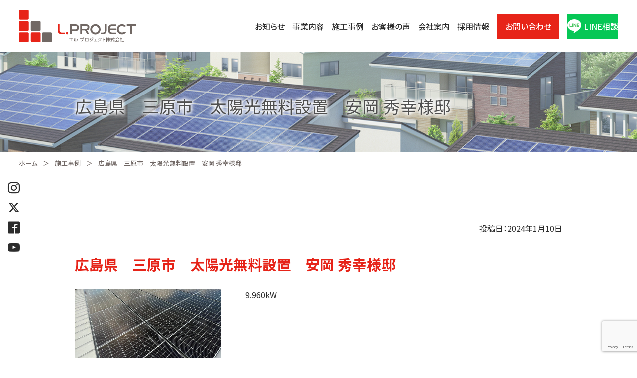

--- FILE ---
content_type: text/html; charset=UTF-8
request_url: https://l-project.co.jp/case/free-solar-power-installation-in-mihara-city-hiroshima-prefecture-by-hideyuki-yasuoka/
body_size: 9871
content:
<!DOCTYPE html>
<html lang="ja">
<head prefix="og: https://ogp.me/ns# fb: https://ogp.me/ns/fb# article: https://ogp.me/ns/article#">
<!-- Google Tag Manager -->
<script>(function(w,d,s,l,i){w[l]=w[l]||[];w[l].push({'gtm.start':
new Date().getTime(),event:'gtm.js'});var f=d.getElementsByTagName(s)[0],
j=d.createElement(s),dl=l!='dataLayer'?'&l='+l:'';j.async=true;j.src=
'https://www.googletagmanager.com/gtm.js?id='+i+dl;f.parentNode.insertBefore(j,f);
})(window,document,'script','dataLayer','GTM-NMWLBTC');</script>
<!-- End Google Tag Manager -->
<meta charset="UTF-8">
<meta http-equiv="X-UA-Compatible" content="ie=edge">
<meta name="format-detection" content="telephone=no, email=no, address=no">
<meta name="viewport" content="width=device-width, initial-scale=1.0">
<script>
		if (document.documentElement.clientWidth > 767) {
				var viewportstr = "width=1024";
				document.querySelector("meta[name='viewport']").setAttribute("content", viewportstr);
		}
</script>
<meta property="og:image" content="https://l-project.co.jp/wp-content/themes/lpro2/common/favicon/apple-touch-icon.png" />
<link rel="shortcut icon" type="image/x-icon" href="https://l-project.co.jp/wp-content/themes/lpro2/common/favicon/favicon.ico">
<link href="https://fonts.googleapis.com/css2?family=Noto+Sans+JP:wght@400;500;700&family=Overpass:wght@600;700&display=swap" rel="stylesheet">
<link rel="stylesheet" href="https://l-project.co.jp/wp-content/themes/lpro2/common/css/import.css">
<link rel="stylesheet" href="https://l-project.co.jp/wp-content/themes/lpro2/common/css/swiper.min.css">
<link rel="stylesheet" href="https://l-project.co.jp/wp-content/themes/lpro2/common/css/style.css">
<link rel="stylesheet" href="https://l-project.co.jp/wp-content/themes/lpro2/common/css/vend.css">
<link rel="stylesheet" href="https://l-project.co.jp/wp-content/themes/lpro2/common/css/sub.css">

<title>広島県 三原市 太陽光無料設置 安岡 秀幸様邸 | エルプロ(L.PROJECT株式会社)</title>

		<!-- All in One SEO 4.5.4 - aioseo.com -->
		<meta name="robots" content="max-image-preview:large" />
		<link rel="canonical" href="https://l-project.co.jp/case/free-solar-power-installation-in-mihara-city-hiroshima-prefecture-by-hideyuki-yasuoka/" />
		<meta name="generator" content="All in One SEO (AIOSEO) 4.5.4" />
		<meta property="og:locale" content="ja_JP" />
		<meta property="og:site_name" content="エルプロ(L.PROJECT株式会社)" />
		<meta property="og:type" content="article" />
		<meta property="og:title" content="広島県 三原市 太陽光無料設置 安岡 秀幸様邸 | エルプロ(L.PROJECT株式会社)" />
		<meta property="og:url" content="https://l-project.co.jp/case/free-solar-power-installation-in-mihara-city-hiroshima-prefecture-by-hideyuki-yasuoka/" />
		<meta property="article:published_time" content="2024-01-10T08:52:12+00:00" />
		<meta property="article:modified_time" content="2024-01-10T08:52:12+00:00" />
		<meta name="twitter:card" content="summary" />
		<meta name="twitter:title" content="広島県 三原市 太陽光無料設置 安岡 秀幸様邸 | エルプロ(L.PROJECT株式会社)" />
		<meta name="google" content="nositelinkssearchbox" />
		<script type="application/ld+json" class="aioseo-schema">
			{"@context":"https:\/\/schema.org","@graph":[{"@type":"BreadcrumbList","@id":"https:\/\/l-project.co.jp\/case\/free-solar-power-installation-in-mihara-city-hiroshima-prefecture-by-hideyuki-yasuoka\/#breadcrumblist","itemListElement":[{"@type":"ListItem","@id":"https:\/\/l-project.co.jp\/#listItem","position":1,"name":"\u5bb6","item":"https:\/\/l-project.co.jp\/","nextItem":"https:\/\/l-project.co.jp\/case\/free-solar-power-installation-in-mihara-city-hiroshima-prefecture-by-hideyuki-yasuoka\/#listItem"},{"@type":"ListItem","@id":"https:\/\/l-project.co.jp\/case\/free-solar-power-installation-in-mihara-city-hiroshima-prefecture-by-hideyuki-yasuoka\/#listItem","position":2,"name":"\u5e83\u5cf6\u770c\u3000\u4e09\u539f\u5e02\u3000\u592a\u967d\u5149\u7121\u6599\u8a2d\u7f6e\u3000\u5b89\u5ca1 \u79c0\u5e78\u69d8\u90b8","previousItem":"https:\/\/l-project.co.jp\/#listItem"}]},{"@type":"Organization","@id":"https:\/\/l-project.co.jp\/#organization","name":"L.PROJEC\u682a\u5f0f\u4f1a\u793e","url":"https:\/\/l-project.co.jp\/"},{"@type":"WebPage","@id":"https:\/\/l-project.co.jp\/case\/free-solar-power-installation-in-mihara-city-hiroshima-prefecture-by-hideyuki-yasuoka\/#webpage","url":"https:\/\/l-project.co.jp\/case\/free-solar-power-installation-in-mihara-city-hiroshima-prefecture-by-hideyuki-yasuoka\/","name":"\u5e83\u5cf6\u770c \u4e09\u539f\u5e02 \u592a\u967d\u5149\u7121\u6599\u8a2d\u7f6e \u5b89\u5ca1 \u79c0\u5e78\u69d8\u90b8 | \u30a8\u30eb\u30d7\u30ed(L.PROJECT\u682a\u5f0f\u4f1a\u793e)","inLanguage":"ja","isPartOf":{"@id":"https:\/\/l-project.co.jp\/#website"},"breadcrumb":{"@id":"https:\/\/l-project.co.jp\/case\/free-solar-power-installation-in-mihara-city-hiroshima-prefecture-by-hideyuki-yasuoka\/#breadcrumblist"},"image":{"@type":"ImageObject","url":"https:\/\/l-project.co.jp\/wp-content\/uploads\/2024\/01\/73d0eebdae8f68186d4e571d05c6fd31-e1704876723410.jpg","@id":"https:\/\/l-project.co.jp\/case\/free-solar-power-installation-in-mihara-city-hiroshima-prefecture-by-hideyuki-yasuoka\/#mainImage","width":1149,"height":843},"primaryImageOfPage":{"@id":"https:\/\/l-project.co.jp\/case\/free-solar-power-installation-in-mihara-city-hiroshima-prefecture-by-hideyuki-yasuoka\/#mainImage"},"datePublished":"2024-01-10T17:52:12+09:00","dateModified":"2024-01-10T17:52:12+09:00"},{"@type":"WebSite","@id":"https:\/\/l-project.co.jp\/#website","url":"https:\/\/l-project.co.jp\/","name":"\u30a8\u30eb\u30d7\u30ed(L.PROJECT\u682a\u5f0f\u4f1a\u793e)","description":"\u592a\u967d\u5149\u767a\u96fb\u306e\u300c\u7121\u6599\u8a2d\u7f6e\u300d\u306a\u3089\u5ca1\u5c71\u770c\u5009\u6577\u5e02\u306e \u30a8\u30eb\u30d7\u30ed\u30b8\u30a7\u30af\u30c8(L.PROJECT\u682a\u5f0f\u4f1a\u793e)\u306b\u304a\u4efb\u305b\u304f\u3060\u3055\u3044\u3002","inLanguage":"ja","publisher":{"@id":"https:\/\/l-project.co.jp\/#organization"}}]}
		</script>
		<!-- All in One SEO -->

		<!-- This site uses the Google Analytics by MonsterInsights plugin v9.11.1 - Using Analytics tracking - https://www.monsterinsights.com/ -->
		<!-- Note: MonsterInsights is not currently configured on this site. The site owner needs to authenticate with Google Analytics in the MonsterInsights settings panel. -->
					<!-- No tracking code set -->
				<!-- / Google Analytics by MonsterInsights -->
		<script type="text/javascript">
/* <![CDATA[ */
window._wpemojiSettings = {"baseUrl":"https:\/\/s.w.org\/images\/core\/emoji\/14.0.0\/72x72\/","ext":".png","svgUrl":"https:\/\/s.w.org\/images\/core\/emoji\/14.0.0\/svg\/","svgExt":".svg","source":{"concatemoji":"https:\/\/l-project.co.jp\/wp-includes\/js\/wp-emoji-release.min.js?ver=6.4.7"}};
/*! This file is auto-generated */
!function(i,n){var o,s,e;function c(e){try{var t={supportTests:e,timestamp:(new Date).valueOf()};sessionStorage.setItem(o,JSON.stringify(t))}catch(e){}}function p(e,t,n){e.clearRect(0,0,e.canvas.width,e.canvas.height),e.fillText(t,0,0);var t=new Uint32Array(e.getImageData(0,0,e.canvas.width,e.canvas.height).data),r=(e.clearRect(0,0,e.canvas.width,e.canvas.height),e.fillText(n,0,0),new Uint32Array(e.getImageData(0,0,e.canvas.width,e.canvas.height).data));return t.every(function(e,t){return e===r[t]})}function u(e,t,n){switch(t){case"flag":return n(e,"\ud83c\udff3\ufe0f\u200d\u26a7\ufe0f","\ud83c\udff3\ufe0f\u200b\u26a7\ufe0f")?!1:!n(e,"\ud83c\uddfa\ud83c\uddf3","\ud83c\uddfa\u200b\ud83c\uddf3")&&!n(e,"\ud83c\udff4\udb40\udc67\udb40\udc62\udb40\udc65\udb40\udc6e\udb40\udc67\udb40\udc7f","\ud83c\udff4\u200b\udb40\udc67\u200b\udb40\udc62\u200b\udb40\udc65\u200b\udb40\udc6e\u200b\udb40\udc67\u200b\udb40\udc7f");case"emoji":return!n(e,"\ud83e\udef1\ud83c\udffb\u200d\ud83e\udef2\ud83c\udfff","\ud83e\udef1\ud83c\udffb\u200b\ud83e\udef2\ud83c\udfff")}return!1}function f(e,t,n){var r="undefined"!=typeof WorkerGlobalScope&&self instanceof WorkerGlobalScope?new OffscreenCanvas(300,150):i.createElement("canvas"),a=r.getContext("2d",{willReadFrequently:!0}),o=(a.textBaseline="top",a.font="600 32px Arial",{});return e.forEach(function(e){o[e]=t(a,e,n)}),o}function t(e){var t=i.createElement("script");t.src=e,t.defer=!0,i.head.appendChild(t)}"undefined"!=typeof Promise&&(o="wpEmojiSettingsSupports",s=["flag","emoji"],n.supports={everything:!0,everythingExceptFlag:!0},e=new Promise(function(e){i.addEventListener("DOMContentLoaded",e,{once:!0})}),new Promise(function(t){var n=function(){try{var e=JSON.parse(sessionStorage.getItem(o));if("object"==typeof e&&"number"==typeof e.timestamp&&(new Date).valueOf()<e.timestamp+604800&&"object"==typeof e.supportTests)return e.supportTests}catch(e){}return null}();if(!n){if("undefined"!=typeof Worker&&"undefined"!=typeof OffscreenCanvas&&"undefined"!=typeof URL&&URL.createObjectURL&&"undefined"!=typeof Blob)try{var e="postMessage("+f.toString()+"("+[JSON.stringify(s),u.toString(),p.toString()].join(",")+"));",r=new Blob([e],{type:"text/javascript"}),a=new Worker(URL.createObjectURL(r),{name:"wpTestEmojiSupports"});return void(a.onmessage=function(e){c(n=e.data),a.terminate(),t(n)})}catch(e){}c(n=f(s,u,p))}t(n)}).then(function(e){for(var t in e)n.supports[t]=e[t],n.supports.everything=n.supports.everything&&n.supports[t],"flag"!==t&&(n.supports.everythingExceptFlag=n.supports.everythingExceptFlag&&n.supports[t]);n.supports.everythingExceptFlag=n.supports.everythingExceptFlag&&!n.supports.flag,n.DOMReady=!1,n.readyCallback=function(){n.DOMReady=!0}}).then(function(){return e}).then(function(){var e;n.supports.everything||(n.readyCallback(),(e=n.source||{}).concatemoji?t(e.concatemoji):e.wpemoji&&e.twemoji&&(t(e.twemoji),t(e.wpemoji)))}))}((window,document),window._wpemojiSettings);
/* ]]> */
</script>
<style id='wp-emoji-styles-inline-css' type='text/css'>

	img.wp-smiley, img.emoji {
		display: inline !important;
		border: none !important;
		box-shadow: none !important;
		height: 1em !important;
		width: 1em !important;
		margin: 0 0.07em !important;
		vertical-align: -0.1em !important;
		background: none !important;
		padding: 0 !important;
	}
</style>
<link rel='stylesheet' id='wp-block-library-css' href='https://l-project.co.jp/wp-includes/css/dist/block-library/style.min.css?ver=6.4.7' type='text/css' media='all' />
<style id='classic-theme-styles-inline-css' type='text/css'>
/*! This file is auto-generated */
.wp-block-button__link{color:#fff;background-color:#32373c;border-radius:9999px;box-shadow:none;text-decoration:none;padding:calc(.667em + 2px) calc(1.333em + 2px);font-size:1.125em}.wp-block-file__button{background:#32373c;color:#fff;text-decoration:none}
</style>
<style id='global-styles-inline-css' type='text/css'>
body{--wp--preset--color--black: #000000;--wp--preset--color--cyan-bluish-gray: #abb8c3;--wp--preset--color--white: #ffffff;--wp--preset--color--pale-pink: #f78da7;--wp--preset--color--vivid-red: #cf2e2e;--wp--preset--color--luminous-vivid-orange: #ff6900;--wp--preset--color--luminous-vivid-amber: #fcb900;--wp--preset--color--light-green-cyan: #7bdcb5;--wp--preset--color--vivid-green-cyan: #00d084;--wp--preset--color--pale-cyan-blue: #8ed1fc;--wp--preset--color--vivid-cyan-blue: #0693e3;--wp--preset--color--vivid-purple: #9b51e0;--wp--preset--gradient--vivid-cyan-blue-to-vivid-purple: linear-gradient(135deg,rgba(6,147,227,1) 0%,rgb(155,81,224) 100%);--wp--preset--gradient--light-green-cyan-to-vivid-green-cyan: linear-gradient(135deg,rgb(122,220,180) 0%,rgb(0,208,130) 100%);--wp--preset--gradient--luminous-vivid-amber-to-luminous-vivid-orange: linear-gradient(135deg,rgba(252,185,0,1) 0%,rgba(255,105,0,1) 100%);--wp--preset--gradient--luminous-vivid-orange-to-vivid-red: linear-gradient(135deg,rgba(255,105,0,1) 0%,rgb(207,46,46) 100%);--wp--preset--gradient--very-light-gray-to-cyan-bluish-gray: linear-gradient(135deg,rgb(238,238,238) 0%,rgb(169,184,195) 100%);--wp--preset--gradient--cool-to-warm-spectrum: linear-gradient(135deg,rgb(74,234,220) 0%,rgb(151,120,209) 20%,rgb(207,42,186) 40%,rgb(238,44,130) 60%,rgb(251,105,98) 80%,rgb(254,248,76) 100%);--wp--preset--gradient--blush-light-purple: linear-gradient(135deg,rgb(255,206,236) 0%,rgb(152,150,240) 100%);--wp--preset--gradient--blush-bordeaux: linear-gradient(135deg,rgb(254,205,165) 0%,rgb(254,45,45) 50%,rgb(107,0,62) 100%);--wp--preset--gradient--luminous-dusk: linear-gradient(135deg,rgb(255,203,112) 0%,rgb(199,81,192) 50%,rgb(65,88,208) 100%);--wp--preset--gradient--pale-ocean: linear-gradient(135deg,rgb(255,245,203) 0%,rgb(182,227,212) 50%,rgb(51,167,181) 100%);--wp--preset--gradient--electric-grass: linear-gradient(135deg,rgb(202,248,128) 0%,rgb(113,206,126) 100%);--wp--preset--gradient--midnight: linear-gradient(135deg,rgb(2,3,129) 0%,rgb(40,116,252) 100%);--wp--preset--font-size--small: 13px;--wp--preset--font-size--medium: 20px;--wp--preset--font-size--large: 36px;--wp--preset--font-size--x-large: 42px;--wp--preset--spacing--20: 0.44rem;--wp--preset--spacing--30: 0.67rem;--wp--preset--spacing--40: 1rem;--wp--preset--spacing--50: 1.5rem;--wp--preset--spacing--60: 2.25rem;--wp--preset--spacing--70: 3.38rem;--wp--preset--spacing--80: 5.06rem;--wp--preset--shadow--natural: 6px 6px 9px rgba(0, 0, 0, 0.2);--wp--preset--shadow--deep: 12px 12px 50px rgba(0, 0, 0, 0.4);--wp--preset--shadow--sharp: 6px 6px 0px rgba(0, 0, 0, 0.2);--wp--preset--shadow--outlined: 6px 6px 0px -3px rgba(255, 255, 255, 1), 6px 6px rgba(0, 0, 0, 1);--wp--preset--shadow--crisp: 6px 6px 0px rgba(0, 0, 0, 1);}:where(.is-layout-flex){gap: 0.5em;}:where(.is-layout-grid){gap: 0.5em;}body .is-layout-flow > .alignleft{float: left;margin-inline-start: 0;margin-inline-end: 2em;}body .is-layout-flow > .alignright{float: right;margin-inline-start: 2em;margin-inline-end: 0;}body .is-layout-flow > .aligncenter{margin-left: auto !important;margin-right: auto !important;}body .is-layout-constrained > .alignleft{float: left;margin-inline-start: 0;margin-inline-end: 2em;}body .is-layout-constrained > .alignright{float: right;margin-inline-start: 2em;margin-inline-end: 0;}body .is-layout-constrained > .aligncenter{margin-left: auto !important;margin-right: auto !important;}body .is-layout-constrained > :where(:not(.alignleft):not(.alignright):not(.alignfull)){max-width: var(--wp--style--global--content-size);margin-left: auto !important;margin-right: auto !important;}body .is-layout-constrained > .alignwide{max-width: var(--wp--style--global--wide-size);}body .is-layout-flex{display: flex;}body .is-layout-flex{flex-wrap: wrap;align-items: center;}body .is-layout-flex > *{margin: 0;}body .is-layout-grid{display: grid;}body .is-layout-grid > *{margin: 0;}:where(.wp-block-columns.is-layout-flex){gap: 2em;}:where(.wp-block-columns.is-layout-grid){gap: 2em;}:where(.wp-block-post-template.is-layout-flex){gap: 1.25em;}:where(.wp-block-post-template.is-layout-grid){gap: 1.25em;}.has-black-color{color: var(--wp--preset--color--black) !important;}.has-cyan-bluish-gray-color{color: var(--wp--preset--color--cyan-bluish-gray) !important;}.has-white-color{color: var(--wp--preset--color--white) !important;}.has-pale-pink-color{color: var(--wp--preset--color--pale-pink) !important;}.has-vivid-red-color{color: var(--wp--preset--color--vivid-red) !important;}.has-luminous-vivid-orange-color{color: var(--wp--preset--color--luminous-vivid-orange) !important;}.has-luminous-vivid-amber-color{color: var(--wp--preset--color--luminous-vivid-amber) !important;}.has-light-green-cyan-color{color: var(--wp--preset--color--light-green-cyan) !important;}.has-vivid-green-cyan-color{color: var(--wp--preset--color--vivid-green-cyan) !important;}.has-pale-cyan-blue-color{color: var(--wp--preset--color--pale-cyan-blue) !important;}.has-vivid-cyan-blue-color{color: var(--wp--preset--color--vivid-cyan-blue) !important;}.has-vivid-purple-color{color: var(--wp--preset--color--vivid-purple) !important;}.has-black-background-color{background-color: var(--wp--preset--color--black) !important;}.has-cyan-bluish-gray-background-color{background-color: var(--wp--preset--color--cyan-bluish-gray) !important;}.has-white-background-color{background-color: var(--wp--preset--color--white) !important;}.has-pale-pink-background-color{background-color: var(--wp--preset--color--pale-pink) !important;}.has-vivid-red-background-color{background-color: var(--wp--preset--color--vivid-red) !important;}.has-luminous-vivid-orange-background-color{background-color: var(--wp--preset--color--luminous-vivid-orange) !important;}.has-luminous-vivid-amber-background-color{background-color: var(--wp--preset--color--luminous-vivid-amber) !important;}.has-light-green-cyan-background-color{background-color: var(--wp--preset--color--light-green-cyan) !important;}.has-vivid-green-cyan-background-color{background-color: var(--wp--preset--color--vivid-green-cyan) !important;}.has-pale-cyan-blue-background-color{background-color: var(--wp--preset--color--pale-cyan-blue) !important;}.has-vivid-cyan-blue-background-color{background-color: var(--wp--preset--color--vivid-cyan-blue) !important;}.has-vivid-purple-background-color{background-color: var(--wp--preset--color--vivid-purple) !important;}.has-black-border-color{border-color: var(--wp--preset--color--black) !important;}.has-cyan-bluish-gray-border-color{border-color: var(--wp--preset--color--cyan-bluish-gray) !important;}.has-white-border-color{border-color: var(--wp--preset--color--white) !important;}.has-pale-pink-border-color{border-color: var(--wp--preset--color--pale-pink) !important;}.has-vivid-red-border-color{border-color: var(--wp--preset--color--vivid-red) !important;}.has-luminous-vivid-orange-border-color{border-color: var(--wp--preset--color--luminous-vivid-orange) !important;}.has-luminous-vivid-amber-border-color{border-color: var(--wp--preset--color--luminous-vivid-amber) !important;}.has-light-green-cyan-border-color{border-color: var(--wp--preset--color--light-green-cyan) !important;}.has-vivid-green-cyan-border-color{border-color: var(--wp--preset--color--vivid-green-cyan) !important;}.has-pale-cyan-blue-border-color{border-color: var(--wp--preset--color--pale-cyan-blue) !important;}.has-vivid-cyan-blue-border-color{border-color: var(--wp--preset--color--vivid-cyan-blue) !important;}.has-vivid-purple-border-color{border-color: var(--wp--preset--color--vivid-purple) !important;}.has-vivid-cyan-blue-to-vivid-purple-gradient-background{background: var(--wp--preset--gradient--vivid-cyan-blue-to-vivid-purple) !important;}.has-light-green-cyan-to-vivid-green-cyan-gradient-background{background: var(--wp--preset--gradient--light-green-cyan-to-vivid-green-cyan) !important;}.has-luminous-vivid-amber-to-luminous-vivid-orange-gradient-background{background: var(--wp--preset--gradient--luminous-vivid-amber-to-luminous-vivid-orange) !important;}.has-luminous-vivid-orange-to-vivid-red-gradient-background{background: var(--wp--preset--gradient--luminous-vivid-orange-to-vivid-red) !important;}.has-very-light-gray-to-cyan-bluish-gray-gradient-background{background: var(--wp--preset--gradient--very-light-gray-to-cyan-bluish-gray) !important;}.has-cool-to-warm-spectrum-gradient-background{background: var(--wp--preset--gradient--cool-to-warm-spectrum) !important;}.has-blush-light-purple-gradient-background{background: var(--wp--preset--gradient--blush-light-purple) !important;}.has-blush-bordeaux-gradient-background{background: var(--wp--preset--gradient--blush-bordeaux) !important;}.has-luminous-dusk-gradient-background{background: var(--wp--preset--gradient--luminous-dusk) !important;}.has-pale-ocean-gradient-background{background: var(--wp--preset--gradient--pale-ocean) !important;}.has-electric-grass-gradient-background{background: var(--wp--preset--gradient--electric-grass) !important;}.has-midnight-gradient-background{background: var(--wp--preset--gradient--midnight) !important;}.has-small-font-size{font-size: var(--wp--preset--font-size--small) !important;}.has-medium-font-size{font-size: var(--wp--preset--font-size--medium) !important;}.has-large-font-size{font-size: var(--wp--preset--font-size--large) !important;}.has-x-large-font-size{font-size: var(--wp--preset--font-size--x-large) !important;}
.wp-block-navigation a:where(:not(.wp-element-button)){color: inherit;}
:where(.wp-block-post-template.is-layout-flex){gap: 1.25em;}:where(.wp-block-post-template.is-layout-grid){gap: 1.25em;}
:where(.wp-block-columns.is-layout-flex){gap: 2em;}:where(.wp-block-columns.is-layout-grid){gap: 2em;}
.wp-block-pullquote{font-size: 1.5em;line-height: 1.6;}
</style>
<link rel='stylesheet' id='contact-form-7-css' href='https://l-project.co.jp/wp-content/plugins/contact-form-7/includes/css/styles.css?ver=5.8.6' type='text/css' media='all' />
<link rel='stylesheet' id='contact-form-7-confirm-css' href='https://l-project.co.jp/wp-content/plugins/contact-form-7-add-confirm/includes/css/styles.css?ver=5.1' type='text/css' media='all' />
<link rel='stylesheet' id='wp-pagenavi-css' href='https://l-project.co.jp/wp-content/plugins/wp-pagenavi/pagenavi-css.css?ver=2.70' type='text/css' media='all' />
<link rel='stylesheet' id='main-style-css' href='https://l-project.co.jp/wp-content/themes/lpro2/style.css?ver=6.4.7' type='text/css' media='all' />
<script type="text/javascript" src="https://l-project.co.jp/wp-includes/js/jquery/jquery.min.js?ver=3.7.1" id="jquery-core-js"></script>
<script type="text/javascript" src="https://l-project.co.jp/wp-includes/js/jquery/jquery-migrate.min.js?ver=3.4.1" id="jquery-migrate-js"></script>
<script type="text/javascript" id="wp-statistics-tracker-js-extra">
/* <![CDATA[ */
var WP_Statistics_Tracker_Object = {"hitRequestUrl":"https:\/\/l-project.co.jp\/wp-json\/wp-statistics\/v2\/hit?wp_statistics_hit_rest=yes&track_all=1&current_page_type=post_type_case&current_page_id=113030&search_query&page_uri=L2Nhc2UvZnJlZS1zb2xhci1wb3dlci1pbnN0YWxsYXRpb24taW4tbWloYXJhLWNpdHktaGlyb3NoaW1hLXByZWZlY3R1cmUtYnktaGlkZXl1a2kteWFzdW9rYS8","keepOnlineRequestUrl":"https:\/\/l-project.co.jp\/wp-json\/wp-statistics\/v2\/online?wp_statistics_hit_rest=yes&track_all=1&current_page_type=post_type_case&current_page_id=113030&search_query&page_uri=L2Nhc2UvZnJlZS1zb2xhci1wb3dlci1pbnN0YWxsYXRpb24taW4tbWloYXJhLWNpdHktaGlyb3NoaW1hLXByZWZlY3R1cmUtYnktaGlkZXl1a2kteWFzdW9rYS8","option":{"dntEnabled":false,"cacheCompatibility":false}};
/* ]]> */
</script>
<script type="text/javascript" src="https://l-project.co.jp/wp-content/plugins/wp-statistics/assets/js/tracker.js?ver=6.4.7" id="wp-statistics-tracker-js"></script>
<link rel="https://api.w.org/" href="https://l-project.co.jp/wp-json/" /><link rel="alternate" type="application/json" href="https://l-project.co.jp/wp-json/wp/v2/case/113030" /><link rel='shortlink' href='https://l-project.co.jp/?p=113030' />
<link rel="alternate" type="application/json+oembed" href="https://l-project.co.jp/wp-json/oembed/1.0/embed?url=https%3A%2F%2Fl-project.co.jp%2Fcase%2Ffree-solar-power-installation-in-mihara-city-hiroshima-prefecture-by-hideyuki-yasuoka%2F" />
<link rel="alternate" type="text/xml+oembed" href="https://l-project.co.jp/wp-json/oembed/1.0/embed?url=https%3A%2F%2Fl-project.co.jp%2Fcase%2Ffree-solar-power-installation-in-mihara-city-hiroshima-prefecture-by-hideyuki-yasuoka%2F&#038;format=xml" />
<!-- Google Tag Manager -->
<script>(function(w,d,s,l,i){w[l]=w[l]||[];w[l].push({'gtm.start':
new Date().getTime(),event:'gtm.js'});var f=d.getElementsByTagName(s)[0],
j=d.createElement(s),dl=l!='dataLayer'?'&l='+l:'';j.async=true;j.src=
'https://www.googletagmanager.com/gtm.js?id='+i+dl;f.parentNode.insertBefore(j,f);
})(window,document,'script','dataLayer','GTM-K35MNDS');</script>
<!-- End Google Tag Manager -->
<!-- Analytics by WP Statistics v14.3.5 - https://wp-statistics.com/ -->
<meta name="generator" content="Elementor 3.18.3; features: e_dom_optimization, e_optimized_assets_loading, additional_custom_breakpoints, block_editor_assets_optimize, e_image_loading_optimization; settings: css_print_method-external, google_font-enabled, font_display-auto">

<!-- Global site tag (gtag.js) - Google Ads: 665195083 -->
<script async src="https://www.googletagmanager.com/gtag/js?id=AW-665195083"></script>
<script>
  window.dataLayer = window.dataLayer || [];
  function gtag(){dataLayer.push(arguments);}
  gtag('js', new Date());

  gtag('config', 'AW-665195083');
</script>

<!-- Begin Mieruca Embed Code -->
<script type="text/javascript" id="mierucajs">
window.__fid = window.__fid || [];__fid.push([399905145]);
(function() {
function mieruca(){if(typeof window.__fjsld != "undefined") return; window.__fjsld = 1; var fjs = document.createElement('script'); fjs.type = 'text/javascript'; fjs.async = true; fjs.id = "fjssync"; var timestamp = new Date;fjs.src = ('https:' == document.location.protocol ? 'https' : 'http') + '://hm.mieru-ca.com/service/js/mieruca-hm.js?v='+ timestamp.getTime(); var x = document.getElementsByTagName('script')[0]; x.parentNode.insertBefore(fjs, x); };
setTimeout(mieruca, 500); document.readyState != "complete" ? (window.attachEvent ? window.attachEvent("onload", mieruca) : window.addEventListener("load", mieruca, false)) : mieruca();
})();
</script>
<!-- End Mieruca Embed Code -->

<meta name="google-site-verification" content="oJSXvFSN74eMaCHMzQGuvTM4mGN0mRh2xFRQBFZwhbw" />
<script>
  if (!yext) {
    window.yCookieOptInQ = window.yCookieOptInQ || [];
    window.yPixelOptInQ = window.yPixelOptInQ || [];
    var yext = {
      'cookie': { 'optIn': function() { window.yCookieOptInQ.push(arguments); } },
      'pixel': { 'optIn': function() { window.yPixelOptInQ.push(arguments); } }
    };
  }
  yext.pixel.optIn(true);
  yext.cookie.optIn(true);
</script>

<script async src="https://knowledgetags.yextapis.com/embed?key=Titv_YaM1tfGU0wGyDl2banDYw6VVawFDqdemMRQqyOj3yQDIXMD_luPZTNl8vSb&account_id=me&entity_id=0001&locale=ja&v=20210504" type="text/javascript"></script>
</head>

<body data-rsssl=1 id="sub">

<!-- Google Tag Manager (noscript) -->
<noscript><iframe src="https://www.googletagmanager.com/ns.html?id=GTM-NMWLBTC"
height="0" width="0" style="display:none;visibility:hidden"></iframe></noscript>
<!-- End Google Tag Manager (noscript) -->

<header class="p-header">
		<h1 class="p-header__logo">
				<a href="https://l-project.co.jp/">
						<img src="https://l-project.co.jp/wp-content/themes/lpro2/common/img/logo2.svg" alt="L.PROJECT エルプロジェクト株式会社">
				</a>
		</h1>
		<!----PC Navi---->
		<ul class="p-header__gnavi">
				<li class="p-header__gnavi__item">
						<a href="https://l-project.co.jp/news/">お知らせ</a>
				</li>
				<li class="p-header__gnavi__item">
						<a href="https://l-project.co.jp/solution/">事業内容</a>
				</li>
				<li class="p-header__gnavi__item">
						<a href="https://l-project.co.jp/case/">施工事例</a>
				</li>
				<li class="p-header__gnavi__item">
						<a href="https://l-project.co.jp/cat_movie/voice/">お客様の声</a>
				</li>
				<li class="p-header__gnavi__item">
						<a href="https://l-project.co.jp/#company">会社案内</a>
				</li>
				<li class="p-header__gnavi__item">
						<a href="https://l-project.co.jp/recruit/">採用情報</a>
				</li>
				<li class="p-header__gnavi__item--contact">
						<a href="https://l-project.co.jp/contact/">お問い合わせ</a>
				</li>
				<li class="p-header__gnavi__item--line">
						<a href="https://line.me/R/app/1657073461-NO8kB4yg?type=app&b=4724&v=22118" target="_blank">
							<img src="https://l-project.co.jp/wp-content/themes/lpro2/common/img/ico_sns_line.svg" alt="" width="214" height="204">
							LINE相談</a>
				</li>
		</ul>
		<!----/PC Navi---->
		<!----SP Navi---->
		<div class="pure-container" data-effect="pure-effect-scaleRotate">
				<input type="checkbox" id="pure-toggle-right" class="pure-toggle" data-toggle="right"/>
				<label class="pure-toggle-label" for="pure-toggle-right" data-toggle-label="right"><span class="pure-toggle-icon"></span></label>
				<nav class="pure-drawer" data-position="right">
						<!--navigation-->
						<div class="p-header__spnavi">
								<ul class="p-header__spnavi__list">
										<li class="p-header__spnavi__list__item">
												<a href="https://l-project.co.jp/news/">お知らせ</a>
										</li>
										<li class="p-header__spnavi__list__item">
												<a href="https://l-project.co.jp/solution/">事業内容</a>
										</li>
										<li class="p-header__spnavi__list__item">
												<a href="https://l-project.co.jp/case/">施工事例</a>
										</li>
										<li class="p-header__spnavi__list__item">
												<a href="https://l-project.co.jp/cat_movie/voice/">お客様の声</a>
										</li>
										<li class="p-header__spnavi__list__item">
												<a href="https://l-project.co.jp/#company">会社案内</a>
										</li>
										<li class="p-header__spnavi__list__item">
												<a href="https://l-project.co.jp/recruit/">採用情報</a>
										</li>
										<li class="p-header__spnavi__list__item--contact">
												<a href="https://l-project.co.jp/contact/">お問い合わせ</a>
										</li>
										<li class="p-header__spnavi__list__item--line">
												<a href="https://line.me/R/app/1657073461-NO8kB4yg?type=app&b=4724&v=22118" target="_blank">
													<img src="https://l-project.co.jp/wp-content/themes/lpro2/common/img/ico_sns_line.svg" alt="" width="214" height="204">
													LINE相談</a>
										</li>
								</ul>
						</div>
						<!--sns_btn-->
						<div class="p-header__snsbtn">
								<ul class="p-header__snsbtn__list">
										<li class="p-header__snsbtn__list__item"><a href="https://www.instagram.com/l.project_okayama/" target="_blank"><div class="ico-instagram"></div></a></li>
										<li class="p-header__snsbtn__list__item"><a href="https://twitter.com/lprojectokayama" target="_blank"><div class="ico-twitter"></div></a></li>
										<li class="p-header__snsbtn__list__item"><a href="https://www.facebook.com/lprojectokayama/" target="_blank"><div class="ico-facebook-official"></div></a></li>
										<li class="p-header__snsbtn__list__item"><a href="https://www.youtube.com/channel/UCTE9MCCATZu2EUzqY8Za2jQ" target="_blank"><div class="ico-youtube-play"></div></a></li>
								</ul>
						</div>
				</nav>
				<label class="pure-overlay" for="pure-toggle-right" data-overlay="right"></label>
		</div>
		<!----/SP Navi---->
</header>
							<h2 class="pageHeader"><div id="h2_inner">広島県　三原市　太陽光無料設置　安岡 秀幸様邸</div></h2>
				<!--breadcrumb-->
				<div id="breadcrumb">
					<ul>
						<!-- Breadcrumb NavXT 7.2.0 -->
<li><a href="/">ホーム</a></li>
<li><a href="/case/">施工事例</a></li>
<li>広島県　三原市　太陽光無料設置　安岡 秀幸様邸</li>					</ul>
				</div>
				<!--/breadcrumb-->
				<!--sub_main-->
				<div id="contents_inner">
					<div id="main" class="main-content">
						<p class="align_r">投稿日：2024年1月10日</p>
						<h3>広島県　三原市　太陽光無料設置　安岡 秀幸様邸</h3>
						<div class="clearfix case_container">
							<div class="case_image_detail">
								<img src="https://l-project.co.jp/wp-content/uploads/2024/01/73d0eebdae8f68186d4e571d05c6fd31-e1704876723410.jpg">							</div>
							<div class="case_comment">
																<p>
									9.960kW								</p>
																								</div>
						</div>
						<div class="align_c"><div class="button"><a href="../">一覧へ戻る</a></div></div>
					</div>
				</div>
				<!--/contents_inner-->
			    <!-- 固定メニュー -->
<ul class="p-snsmenus">
		<li class="p-snsmenu"><a href="https://www.instagram.com/l.project_okayama/" target="_blank"><div class="ico-instagram"></div></a></li>
		<li class="p-snsmenu"><a href="https://twitter.com/lprojectokayama" target="_blank"><div class="ico-twitter"></div></a></li>
		<li class="p-snsmenu"><a href="https://www.facebook.com/lprojectokayama/" target="_blank"><div class="ico-facebook-official"></div></a></li>
		<li class="p-snsmenu"><a href="https://www.youtube.com/channel/UCTE9MCCATZu2EUzqY8Za2jQ" target="_blank"><div class="ico-youtube-play"></div></a></li>
</ul>
<!-- TOPへ戻る -->
<a href="#" id="gotop" class="no-scroll">
		<img src="https://l-project.co.jp/wp-content/themes/lpro2/common/img/gotop.png">
		TOP
</a>


<footer class="p-footer">
	<div class="p-footer_inner l-contentsWrap">

			<div class="p-footer__company">
					<h2 class="">
							<img src="https://l-project.co.jp/wp-content/themes/lpro2/common/img/logo.svg" alt="L.PROJECT エルプロジェクト株式会社" sizes="(max-width: 47.9375em) 76.25vw, 300px" srcset="https://l-project.co.jp/wp-content/themes/lpro2/common/img/logo.svg 313w">
					</h2>
					<p class="p-footer__company__vpp">VPP事業参加登録企業</p>
					<address class="p-footer__company__contact">
							岡山県倉敷市老松町3丁目9-27 グランドールビル 2F<br>
							フリーダイヤル：0800-200-8485<br>
							tel.086-441-8801　fax.086-441-8081<br>
					</address>
			</div>


			<div class="p-footer__vpp">
					<h3 class="p-footer__vpp__heading">VPP（バーチャルパワープラント）構築事業とは</h3>
					<p class="p-footer__vpp__text">バーチャルパワープラント構築に向けた実証事業を国内において実施する者に対して、補助金を交付する事業。バーチャルパワープラントとは、点在する小規模な再エネ発電や蓄電池、燃料電池等の設備と、電力の需要を管理するネットワーク・システムをまとめて制御することです。</p>
			</div>

			<div class="p-footer__sdgs">
					<img src="https://l-project.co.jp/wp-content/themes/lpro2/common/img/footer-coolchoice.svg" alt="COOL CHOICE | 未来のために、いま選ぼう。" sizes="(max-width: 47.9375em) 50.625vw, 162px" srcset="https://l-project.co.jp/wp-content/themes/lpro2/common/img/footer-coolchoice.svg 440w" class="p-footer__sdgs__cool">
					<img src="https://l-project.co.jp/wp-content/themes/lpro2/common/img/footer-sdgs2.png" alt="L.PROJECT SDGs宣言｜エネルギーをみんなにそしてクリーンに ｜ L.PROJECTはSDGs（持続可能な開発目標）に取り組み持続可能な未来を築いていきます。" sizes="(max-width: 47.9375em) 89.6875vw, 287px" srcset="https://l-project.co.jp/wp-content/themes/lpro2/common/img/footer-sdgs2.png 320w" class="">
			</div>
	</div>
	<div class="p-footer__copyright">
		<a href="https://l-project.co.jp/policy" class="p-footer__copyright__link">プライバシーポリシー</a>
		<small class="p-footer__copyright__text">© L.PROJECT</small>
	</div>
</footer>

<script src="https://l-project.co.jp/wp-content/themes/lpro2/common/js/swiper.min.js"></script>
<script src="//cdnjs.cloudflare.com/ajax/libs/object-fit-images/3.2.3/ofi.js"></script>
<script>
  objectFitImages();
</script>
<script type="text/javascript" src="https://l-project.co.jp/wp-content/themes/lpro2/common/js/common.js"></script>
<script type="text/javascript" src="https://l-project.co.jp/wp-content/plugins/contact-form-7/includes/swv/js/index.js?ver=5.8.6" id="swv-js"></script>
<script type="text/javascript" id="contact-form-7-js-extra">
/* <![CDATA[ */
var wpcf7 = {"api":{"root":"https:\/\/l-project.co.jp\/wp-json\/","namespace":"contact-form-7\/v1"},"cached":"1"};
/* ]]> */
</script>
<script type="text/javascript" src="https://l-project.co.jp/wp-content/plugins/contact-form-7/includes/js/index.js?ver=5.8.6" id="contact-form-7-js"></script>
<script type="text/javascript" src="https://l-project.co.jp/wp-includes/js/jquery/jquery.form.min.js?ver=4.3.0" id="jquery-form-js"></script>
<script type="text/javascript" src="https://l-project.co.jp/wp-content/plugins/contact-form-7-add-confirm/includes/js/scripts.js?ver=5.1" id="contact-form-7-confirm-js"></script>
<script type="text/javascript" src="https://www.google.com/recaptcha/api.js?render=6Le9ZfghAAAAAH8x73DY5eYa-eagQOFZjO1aOhs6&amp;ver=3.0" id="google-recaptcha-js"></script>
<script type="text/javascript" src="https://l-project.co.jp/wp-includes/js/dist/vendor/wp-polyfill-inert.min.js?ver=3.1.2" id="wp-polyfill-inert-js"></script>
<script type="text/javascript" src="https://l-project.co.jp/wp-includes/js/dist/vendor/regenerator-runtime.min.js?ver=0.14.0" id="regenerator-runtime-js"></script>
<script type="text/javascript" src="https://l-project.co.jp/wp-includes/js/dist/vendor/wp-polyfill.min.js?ver=3.15.0" id="wp-polyfill-js"></script>
<script type="text/javascript" id="wpcf7-recaptcha-js-extra">
/* <![CDATA[ */
var wpcf7_recaptcha = {"sitekey":"6Le9ZfghAAAAAH8x73DY5eYa-eagQOFZjO1aOhs6","actions":{"homepage":"homepage","contactform":"contactform"}};
/* ]]> */
</script>
<script type="text/javascript" src="https://l-project.co.jp/wp-content/plugins/contact-form-7/modules/recaptcha/index.js?ver=5.8.6" id="wpcf7-recaptcha-js"></script>
<script src="https://ajaxzip3.github.io/ajaxzip3.js" charset="UTF-8"></script>
<script type="text/javascript">
	jQuery(function($){
		$('#autozip').keyup(function(){
			AjaxZip3.zip2addr(this, '', 'address', 'address'); // .zip2addr(郵便番号（全てor3桁）, 郵便番号（下4桁）, 都道府県, 市区町村)
		})
	});
</script>
<script type="text/javascript">
	jQuery(function($){
		$('.floating_nav_catch').click(function(){
			$('.recruit_floating_list_container').slideToggle();
		});
	});
</script>
</body>
</html>

--- FILE ---
content_type: text/html; charset=utf-8
request_url: https://www.google.com/recaptcha/api2/anchor?ar=1&k=6Le9ZfghAAAAAH8x73DY5eYa-eagQOFZjO1aOhs6&co=aHR0cHM6Ly9sLXByb2plY3QuY28uanA6NDQz&hl=en&v=PoyoqOPhxBO7pBk68S4YbpHZ&size=invisible&anchor-ms=20000&execute-ms=30000&cb=nmgs93k1jv2o
body_size: 48634
content:
<!DOCTYPE HTML><html dir="ltr" lang="en"><head><meta http-equiv="Content-Type" content="text/html; charset=UTF-8">
<meta http-equiv="X-UA-Compatible" content="IE=edge">
<title>reCAPTCHA</title>
<style type="text/css">
/* cyrillic-ext */
@font-face {
  font-family: 'Roboto';
  font-style: normal;
  font-weight: 400;
  font-stretch: 100%;
  src: url(//fonts.gstatic.com/s/roboto/v48/KFO7CnqEu92Fr1ME7kSn66aGLdTylUAMa3GUBHMdazTgWw.woff2) format('woff2');
  unicode-range: U+0460-052F, U+1C80-1C8A, U+20B4, U+2DE0-2DFF, U+A640-A69F, U+FE2E-FE2F;
}
/* cyrillic */
@font-face {
  font-family: 'Roboto';
  font-style: normal;
  font-weight: 400;
  font-stretch: 100%;
  src: url(//fonts.gstatic.com/s/roboto/v48/KFO7CnqEu92Fr1ME7kSn66aGLdTylUAMa3iUBHMdazTgWw.woff2) format('woff2');
  unicode-range: U+0301, U+0400-045F, U+0490-0491, U+04B0-04B1, U+2116;
}
/* greek-ext */
@font-face {
  font-family: 'Roboto';
  font-style: normal;
  font-weight: 400;
  font-stretch: 100%;
  src: url(//fonts.gstatic.com/s/roboto/v48/KFO7CnqEu92Fr1ME7kSn66aGLdTylUAMa3CUBHMdazTgWw.woff2) format('woff2');
  unicode-range: U+1F00-1FFF;
}
/* greek */
@font-face {
  font-family: 'Roboto';
  font-style: normal;
  font-weight: 400;
  font-stretch: 100%;
  src: url(//fonts.gstatic.com/s/roboto/v48/KFO7CnqEu92Fr1ME7kSn66aGLdTylUAMa3-UBHMdazTgWw.woff2) format('woff2');
  unicode-range: U+0370-0377, U+037A-037F, U+0384-038A, U+038C, U+038E-03A1, U+03A3-03FF;
}
/* math */
@font-face {
  font-family: 'Roboto';
  font-style: normal;
  font-weight: 400;
  font-stretch: 100%;
  src: url(//fonts.gstatic.com/s/roboto/v48/KFO7CnqEu92Fr1ME7kSn66aGLdTylUAMawCUBHMdazTgWw.woff2) format('woff2');
  unicode-range: U+0302-0303, U+0305, U+0307-0308, U+0310, U+0312, U+0315, U+031A, U+0326-0327, U+032C, U+032F-0330, U+0332-0333, U+0338, U+033A, U+0346, U+034D, U+0391-03A1, U+03A3-03A9, U+03B1-03C9, U+03D1, U+03D5-03D6, U+03F0-03F1, U+03F4-03F5, U+2016-2017, U+2034-2038, U+203C, U+2040, U+2043, U+2047, U+2050, U+2057, U+205F, U+2070-2071, U+2074-208E, U+2090-209C, U+20D0-20DC, U+20E1, U+20E5-20EF, U+2100-2112, U+2114-2115, U+2117-2121, U+2123-214F, U+2190, U+2192, U+2194-21AE, U+21B0-21E5, U+21F1-21F2, U+21F4-2211, U+2213-2214, U+2216-22FF, U+2308-230B, U+2310, U+2319, U+231C-2321, U+2336-237A, U+237C, U+2395, U+239B-23B7, U+23D0, U+23DC-23E1, U+2474-2475, U+25AF, U+25B3, U+25B7, U+25BD, U+25C1, U+25CA, U+25CC, U+25FB, U+266D-266F, U+27C0-27FF, U+2900-2AFF, U+2B0E-2B11, U+2B30-2B4C, U+2BFE, U+3030, U+FF5B, U+FF5D, U+1D400-1D7FF, U+1EE00-1EEFF;
}
/* symbols */
@font-face {
  font-family: 'Roboto';
  font-style: normal;
  font-weight: 400;
  font-stretch: 100%;
  src: url(//fonts.gstatic.com/s/roboto/v48/KFO7CnqEu92Fr1ME7kSn66aGLdTylUAMaxKUBHMdazTgWw.woff2) format('woff2');
  unicode-range: U+0001-000C, U+000E-001F, U+007F-009F, U+20DD-20E0, U+20E2-20E4, U+2150-218F, U+2190, U+2192, U+2194-2199, U+21AF, U+21E6-21F0, U+21F3, U+2218-2219, U+2299, U+22C4-22C6, U+2300-243F, U+2440-244A, U+2460-24FF, U+25A0-27BF, U+2800-28FF, U+2921-2922, U+2981, U+29BF, U+29EB, U+2B00-2BFF, U+4DC0-4DFF, U+FFF9-FFFB, U+10140-1018E, U+10190-1019C, U+101A0, U+101D0-101FD, U+102E0-102FB, U+10E60-10E7E, U+1D2C0-1D2D3, U+1D2E0-1D37F, U+1F000-1F0FF, U+1F100-1F1AD, U+1F1E6-1F1FF, U+1F30D-1F30F, U+1F315, U+1F31C, U+1F31E, U+1F320-1F32C, U+1F336, U+1F378, U+1F37D, U+1F382, U+1F393-1F39F, U+1F3A7-1F3A8, U+1F3AC-1F3AF, U+1F3C2, U+1F3C4-1F3C6, U+1F3CA-1F3CE, U+1F3D4-1F3E0, U+1F3ED, U+1F3F1-1F3F3, U+1F3F5-1F3F7, U+1F408, U+1F415, U+1F41F, U+1F426, U+1F43F, U+1F441-1F442, U+1F444, U+1F446-1F449, U+1F44C-1F44E, U+1F453, U+1F46A, U+1F47D, U+1F4A3, U+1F4B0, U+1F4B3, U+1F4B9, U+1F4BB, U+1F4BF, U+1F4C8-1F4CB, U+1F4D6, U+1F4DA, U+1F4DF, U+1F4E3-1F4E6, U+1F4EA-1F4ED, U+1F4F7, U+1F4F9-1F4FB, U+1F4FD-1F4FE, U+1F503, U+1F507-1F50B, U+1F50D, U+1F512-1F513, U+1F53E-1F54A, U+1F54F-1F5FA, U+1F610, U+1F650-1F67F, U+1F687, U+1F68D, U+1F691, U+1F694, U+1F698, U+1F6AD, U+1F6B2, U+1F6B9-1F6BA, U+1F6BC, U+1F6C6-1F6CF, U+1F6D3-1F6D7, U+1F6E0-1F6EA, U+1F6F0-1F6F3, U+1F6F7-1F6FC, U+1F700-1F7FF, U+1F800-1F80B, U+1F810-1F847, U+1F850-1F859, U+1F860-1F887, U+1F890-1F8AD, U+1F8B0-1F8BB, U+1F8C0-1F8C1, U+1F900-1F90B, U+1F93B, U+1F946, U+1F984, U+1F996, U+1F9E9, U+1FA00-1FA6F, U+1FA70-1FA7C, U+1FA80-1FA89, U+1FA8F-1FAC6, U+1FACE-1FADC, U+1FADF-1FAE9, U+1FAF0-1FAF8, U+1FB00-1FBFF;
}
/* vietnamese */
@font-face {
  font-family: 'Roboto';
  font-style: normal;
  font-weight: 400;
  font-stretch: 100%;
  src: url(//fonts.gstatic.com/s/roboto/v48/KFO7CnqEu92Fr1ME7kSn66aGLdTylUAMa3OUBHMdazTgWw.woff2) format('woff2');
  unicode-range: U+0102-0103, U+0110-0111, U+0128-0129, U+0168-0169, U+01A0-01A1, U+01AF-01B0, U+0300-0301, U+0303-0304, U+0308-0309, U+0323, U+0329, U+1EA0-1EF9, U+20AB;
}
/* latin-ext */
@font-face {
  font-family: 'Roboto';
  font-style: normal;
  font-weight: 400;
  font-stretch: 100%;
  src: url(//fonts.gstatic.com/s/roboto/v48/KFO7CnqEu92Fr1ME7kSn66aGLdTylUAMa3KUBHMdazTgWw.woff2) format('woff2');
  unicode-range: U+0100-02BA, U+02BD-02C5, U+02C7-02CC, U+02CE-02D7, U+02DD-02FF, U+0304, U+0308, U+0329, U+1D00-1DBF, U+1E00-1E9F, U+1EF2-1EFF, U+2020, U+20A0-20AB, U+20AD-20C0, U+2113, U+2C60-2C7F, U+A720-A7FF;
}
/* latin */
@font-face {
  font-family: 'Roboto';
  font-style: normal;
  font-weight: 400;
  font-stretch: 100%;
  src: url(//fonts.gstatic.com/s/roboto/v48/KFO7CnqEu92Fr1ME7kSn66aGLdTylUAMa3yUBHMdazQ.woff2) format('woff2');
  unicode-range: U+0000-00FF, U+0131, U+0152-0153, U+02BB-02BC, U+02C6, U+02DA, U+02DC, U+0304, U+0308, U+0329, U+2000-206F, U+20AC, U+2122, U+2191, U+2193, U+2212, U+2215, U+FEFF, U+FFFD;
}
/* cyrillic-ext */
@font-face {
  font-family: 'Roboto';
  font-style: normal;
  font-weight: 500;
  font-stretch: 100%;
  src: url(//fonts.gstatic.com/s/roboto/v48/KFO7CnqEu92Fr1ME7kSn66aGLdTylUAMa3GUBHMdazTgWw.woff2) format('woff2');
  unicode-range: U+0460-052F, U+1C80-1C8A, U+20B4, U+2DE0-2DFF, U+A640-A69F, U+FE2E-FE2F;
}
/* cyrillic */
@font-face {
  font-family: 'Roboto';
  font-style: normal;
  font-weight: 500;
  font-stretch: 100%;
  src: url(//fonts.gstatic.com/s/roboto/v48/KFO7CnqEu92Fr1ME7kSn66aGLdTylUAMa3iUBHMdazTgWw.woff2) format('woff2');
  unicode-range: U+0301, U+0400-045F, U+0490-0491, U+04B0-04B1, U+2116;
}
/* greek-ext */
@font-face {
  font-family: 'Roboto';
  font-style: normal;
  font-weight: 500;
  font-stretch: 100%;
  src: url(//fonts.gstatic.com/s/roboto/v48/KFO7CnqEu92Fr1ME7kSn66aGLdTylUAMa3CUBHMdazTgWw.woff2) format('woff2');
  unicode-range: U+1F00-1FFF;
}
/* greek */
@font-face {
  font-family: 'Roboto';
  font-style: normal;
  font-weight: 500;
  font-stretch: 100%;
  src: url(//fonts.gstatic.com/s/roboto/v48/KFO7CnqEu92Fr1ME7kSn66aGLdTylUAMa3-UBHMdazTgWw.woff2) format('woff2');
  unicode-range: U+0370-0377, U+037A-037F, U+0384-038A, U+038C, U+038E-03A1, U+03A3-03FF;
}
/* math */
@font-face {
  font-family: 'Roboto';
  font-style: normal;
  font-weight: 500;
  font-stretch: 100%;
  src: url(//fonts.gstatic.com/s/roboto/v48/KFO7CnqEu92Fr1ME7kSn66aGLdTylUAMawCUBHMdazTgWw.woff2) format('woff2');
  unicode-range: U+0302-0303, U+0305, U+0307-0308, U+0310, U+0312, U+0315, U+031A, U+0326-0327, U+032C, U+032F-0330, U+0332-0333, U+0338, U+033A, U+0346, U+034D, U+0391-03A1, U+03A3-03A9, U+03B1-03C9, U+03D1, U+03D5-03D6, U+03F0-03F1, U+03F4-03F5, U+2016-2017, U+2034-2038, U+203C, U+2040, U+2043, U+2047, U+2050, U+2057, U+205F, U+2070-2071, U+2074-208E, U+2090-209C, U+20D0-20DC, U+20E1, U+20E5-20EF, U+2100-2112, U+2114-2115, U+2117-2121, U+2123-214F, U+2190, U+2192, U+2194-21AE, U+21B0-21E5, U+21F1-21F2, U+21F4-2211, U+2213-2214, U+2216-22FF, U+2308-230B, U+2310, U+2319, U+231C-2321, U+2336-237A, U+237C, U+2395, U+239B-23B7, U+23D0, U+23DC-23E1, U+2474-2475, U+25AF, U+25B3, U+25B7, U+25BD, U+25C1, U+25CA, U+25CC, U+25FB, U+266D-266F, U+27C0-27FF, U+2900-2AFF, U+2B0E-2B11, U+2B30-2B4C, U+2BFE, U+3030, U+FF5B, U+FF5D, U+1D400-1D7FF, U+1EE00-1EEFF;
}
/* symbols */
@font-face {
  font-family: 'Roboto';
  font-style: normal;
  font-weight: 500;
  font-stretch: 100%;
  src: url(//fonts.gstatic.com/s/roboto/v48/KFO7CnqEu92Fr1ME7kSn66aGLdTylUAMaxKUBHMdazTgWw.woff2) format('woff2');
  unicode-range: U+0001-000C, U+000E-001F, U+007F-009F, U+20DD-20E0, U+20E2-20E4, U+2150-218F, U+2190, U+2192, U+2194-2199, U+21AF, U+21E6-21F0, U+21F3, U+2218-2219, U+2299, U+22C4-22C6, U+2300-243F, U+2440-244A, U+2460-24FF, U+25A0-27BF, U+2800-28FF, U+2921-2922, U+2981, U+29BF, U+29EB, U+2B00-2BFF, U+4DC0-4DFF, U+FFF9-FFFB, U+10140-1018E, U+10190-1019C, U+101A0, U+101D0-101FD, U+102E0-102FB, U+10E60-10E7E, U+1D2C0-1D2D3, U+1D2E0-1D37F, U+1F000-1F0FF, U+1F100-1F1AD, U+1F1E6-1F1FF, U+1F30D-1F30F, U+1F315, U+1F31C, U+1F31E, U+1F320-1F32C, U+1F336, U+1F378, U+1F37D, U+1F382, U+1F393-1F39F, U+1F3A7-1F3A8, U+1F3AC-1F3AF, U+1F3C2, U+1F3C4-1F3C6, U+1F3CA-1F3CE, U+1F3D4-1F3E0, U+1F3ED, U+1F3F1-1F3F3, U+1F3F5-1F3F7, U+1F408, U+1F415, U+1F41F, U+1F426, U+1F43F, U+1F441-1F442, U+1F444, U+1F446-1F449, U+1F44C-1F44E, U+1F453, U+1F46A, U+1F47D, U+1F4A3, U+1F4B0, U+1F4B3, U+1F4B9, U+1F4BB, U+1F4BF, U+1F4C8-1F4CB, U+1F4D6, U+1F4DA, U+1F4DF, U+1F4E3-1F4E6, U+1F4EA-1F4ED, U+1F4F7, U+1F4F9-1F4FB, U+1F4FD-1F4FE, U+1F503, U+1F507-1F50B, U+1F50D, U+1F512-1F513, U+1F53E-1F54A, U+1F54F-1F5FA, U+1F610, U+1F650-1F67F, U+1F687, U+1F68D, U+1F691, U+1F694, U+1F698, U+1F6AD, U+1F6B2, U+1F6B9-1F6BA, U+1F6BC, U+1F6C6-1F6CF, U+1F6D3-1F6D7, U+1F6E0-1F6EA, U+1F6F0-1F6F3, U+1F6F7-1F6FC, U+1F700-1F7FF, U+1F800-1F80B, U+1F810-1F847, U+1F850-1F859, U+1F860-1F887, U+1F890-1F8AD, U+1F8B0-1F8BB, U+1F8C0-1F8C1, U+1F900-1F90B, U+1F93B, U+1F946, U+1F984, U+1F996, U+1F9E9, U+1FA00-1FA6F, U+1FA70-1FA7C, U+1FA80-1FA89, U+1FA8F-1FAC6, U+1FACE-1FADC, U+1FADF-1FAE9, U+1FAF0-1FAF8, U+1FB00-1FBFF;
}
/* vietnamese */
@font-face {
  font-family: 'Roboto';
  font-style: normal;
  font-weight: 500;
  font-stretch: 100%;
  src: url(//fonts.gstatic.com/s/roboto/v48/KFO7CnqEu92Fr1ME7kSn66aGLdTylUAMa3OUBHMdazTgWw.woff2) format('woff2');
  unicode-range: U+0102-0103, U+0110-0111, U+0128-0129, U+0168-0169, U+01A0-01A1, U+01AF-01B0, U+0300-0301, U+0303-0304, U+0308-0309, U+0323, U+0329, U+1EA0-1EF9, U+20AB;
}
/* latin-ext */
@font-face {
  font-family: 'Roboto';
  font-style: normal;
  font-weight: 500;
  font-stretch: 100%;
  src: url(//fonts.gstatic.com/s/roboto/v48/KFO7CnqEu92Fr1ME7kSn66aGLdTylUAMa3KUBHMdazTgWw.woff2) format('woff2');
  unicode-range: U+0100-02BA, U+02BD-02C5, U+02C7-02CC, U+02CE-02D7, U+02DD-02FF, U+0304, U+0308, U+0329, U+1D00-1DBF, U+1E00-1E9F, U+1EF2-1EFF, U+2020, U+20A0-20AB, U+20AD-20C0, U+2113, U+2C60-2C7F, U+A720-A7FF;
}
/* latin */
@font-face {
  font-family: 'Roboto';
  font-style: normal;
  font-weight: 500;
  font-stretch: 100%;
  src: url(//fonts.gstatic.com/s/roboto/v48/KFO7CnqEu92Fr1ME7kSn66aGLdTylUAMa3yUBHMdazQ.woff2) format('woff2');
  unicode-range: U+0000-00FF, U+0131, U+0152-0153, U+02BB-02BC, U+02C6, U+02DA, U+02DC, U+0304, U+0308, U+0329, U+2000-206F, U+20AC, U+2122, U+2191, U+2193, U+2212, U+2215, U+FEFF, U+FFFD;
}
/* cyrillic-ext */
@font-face {
  font-family: 'Roboto';
  font-style: normal;
  font-weight: 900;
  font-stretch: 100%;
  src: url(//fonts.gstatic.com/s/roboto/v48/KFO7CnqEu92Fr1ME7kSn66aGLdTylUAMa3GUBHMdazTgWw.woff2) format('woff2');
  unicode-range: U+0460-052F, U+1C80-1C8A, U+20B4, U+2DE0-2DFF, U+A640-A69F, U+FE2E-FE2F;
}
/* cyrillic */
@font-face {
  font-family: 'Roboto';
  font-style: normal;
  font-weight: 900;
  font-stretch: 100%;
  src: url(//fonts.gstatic.com/s/roboto/v48/KFO7CnqEu92Fr1ME7kSn66aGLdTylUAMa3iUBHMdazTgWw.woff2) format('woff2');
  unicode-range: U+0301, U+0400-045F, U+0490-0491, U+04B0-04B1, U+2116;
}
/* greek-ext */
@font-face {
  font-family: 'Roboto';
  font-style: normal;
  font-weight: 900;
  font-stretch: 100%;
  src: url(//fonts.gstatic.com/s/roboto/v48/KFO7CnqEu92Fr1ME7kSn66aGLdTylUAMa3CUBHMdazTgWw.woff2) format('woff2');
  unicode-range: U+1F00-1FFF;
}
/* greek */
@font-face {
  font-family: 'Roboto';
  font-style: normal;
  font-weight: 900;
  font-stretch: 100%;
  src: url(//fonts.gstatic.com/s/roboto/v48/KFO7CnqEu92Fr1ME7kSn66aGLdTylUAMa3-UBHMdazTgWw.woff2) format('woff2');
  unicode-range: U+0370-0377, U+037A-037F, U+0384-038A, U+038C, U+038E-03A1, U+03A3-03FF;
}
/* math */
@font-face {
  font-family: 'Roboto';
  font-style: normal;
  font-weight: 900;
  font-stretch: 100%;
  src: url(//fonts.gstatic.com/s/roboto/v48/KFO7CnqEu92Fr1ME7kSn66aGLdTylUAMawCUBHMdazTgWw.woff2) format('woff2');
  unicode-range: U+0302-0303, U+0305, U+0307-0308, U+0310, U+0312, U+0315, U+031A, U+0326-0327, U+032C, U+032F-0330, U+0332-0333, U+0338, U+033A, U+0346, U+034D, U+0391-03A1, U+03A3-03A9, U+03B1-03C9, U+03D1, U+03D5-03D6, U+03F0-03F1, U+03F4-03F5, U+2016-2017, U+2034-2038, U+203C, U+2040, U+2043, U+2047, U+2050, U+2057, U+205F, U+2070-2071, U+2074-208E, U+2090-209C, U+20D0-20DC, U+20E1, U+20E5-20EF, U+2100-2112, U+2114-2115, U+2117-2121, U+2123-214F, U+2190, U+2192, U+2194-21AE, U+21B0-21E5, U+21F1-21F2, U+21F4-2211, U+2213-2214, U+2216-22FF, U+2308-230B, U+2310, U+2319, U+231C-2321, U+2336-237A, U+237C, U+2395, U+239B-23B7, U+23D0, U+23DC-23E1, U+2474-2475, U+25AF, U+25B3, U+25B7, U+25BD, U+25C1, U+25CA, U+25CC, U+25FB, U+266D-266F, U+27C0-27FF, U+2900-2AFF, U+2B0E-2B11, U+2B30-2B4C, U+2BFE, U+3030, U+FF5B, U+FF5D, U+1D400-1D7FF, U+1EE00-1EEFF;
}
/* symbols */
@font-face {
  font-family: 'Roboto';
  font-style: normal;
  font-weight: 900;
  font-stretch: 100%;
  src: url(//fonts.gstatic.com/s/roboto/v48/KFO7CnqEu92Fr1ME7kSn66aGLdTylUAMaxKUBHMdazTgWw.woff2) format('woff2');
  unicode-range: U+0001-000C, U+000E-001F, U+007F-009F, U+20DD-20E0, U+20E2-20E4, U+2150-218F, U+2190, U+2192, U+2194-2199, U+21AF, U+21E6-21F0, U+21F3, U+2218-2219, U+2299, U+22C4-22C6, U+2300-243F, U+2440-244A, U+2460-24FF, U+25A0-27BF, U+2800-28FF, U+2921-2922, U+2981, U+29BF, U+29EB, U+2B00-2BFF, U+4DC0-4DFF, U+FFF9-FFFB, U+10140-1018E, U+10190-1019C, U+101A0, U+101D0-101FD, U+102E0-102FB, U+10E60-10E7E, U+1D2C0-1D2D3, U+1D2E0-1D37F, U+1F000-1F0FF, U+1F100-1F1AD, U+1F1E6-1F1FF, U+1F30D-1F30F, U+1F315, U+1F31C, U+1F31E, U+1F320-1F32C, U+1F336, U+1F378, U+1F37D, U+1F382, U+1F393-1F39F, U+1F3A7-1F3A8, U+1F3AC-1F3AF, U+1F3C2, U+1F3C4-1F3C6, U+1F3CA-1F3CE, U+1F3D4-1F3E0, U+1F3ED, U+1F3F1-1F3F3, U+1F3F5-1F3F7, U+1F408, U+1F415, U+1F41F, U+1F426, U+1F43F, U+1F441-1F442, U+1F444, U+1F446-1F449, U+1F44C-1F44E, U+1F453, U+1F46A, U+1F47D, U+1F4A3, U+1F4B0, U+1F4B3, U+1F4B9, U+1F4BB, U+1F4BF, U+1F4C8-1F4CB, U+1F4D6, U+1F4DA, U+1F4DF, U+1F4E3-1F4E6, U+1F4EA-1F4ED, U+1F4F7, U+1F4F9-1F4FB, U+1F4FD-1F4FE, U+1F503, U+1F507-1F50B, U+1F50D, U+1F512-1F513, U+1F53E-1F54A, U+1F54F-1F5FA, U+1F610, U+1F650-1F67F, U+1F687, U+1F68D, U+1F691, U+1F694, U+1F698, U+1F6AD, U+1F6B2, U+1F6B9-1F6BA, U+1F6BC, U+1F6C6-1F6CF, U+1F6D3-1F6D7, U+1F6E0-1F6EA, U+1F6F0-1F6F3, U+1F6F7-1F6FC, U+1F700-1F7FF, U+1F800-1F80B, U+1F810-1F847, U+1F850-1F859, U+1F860-1F887, U+1F890-1F8AD, U+1F8B0-1F8BB, U+1F8C0-1F8C1, U+1F900-1F90B, U+1F93B, U+1F946, U+1F984, U+1F996, U+1F9E9, U+1FA00-1FA6F, U+1FA70-1FA7C, U+1FA80-1FA89, U+1FA8F-1FAC6, U+1FACE-1FADC, U+1FADF-1FAE9, U+1FAF0-1FAF8, U+1FB00-1FBFF;
}
/* vietnamese */
@font-face {
  font-family: 'Roboto';
  font-style: normal;
  font-weight: 900;
  font-stretch: 100%;
  src: url(//fonts.gstatic.com/s/roboto/v48/KFO7CnqEu92Fr1ME7kSn66aGLdTylUAMa3OUBHMdazTgWw.woff2) format('woff2');
  unicode-range: U+0102-0103, U+0110-0111, U+0128-0129, U+0168-0169, U+01A0-01A1, U+01AF-01B0, U+0300-0301, U+0303-0304, U+0308-0309, U+0323, U+0329, U+1EA0-1EF9, U+20AB;
}
/* latin-ext */
@font-face {
  font-family: 'Roboto';
  font-style: normal;
  font-weight: 900;
  font-stretch: 100%;
  src: url(//fonts.gstatic.com/s/roboto/v48/KFO7CnqEu92Fr1ME7kSn66aGLdTylUAMa3KUBHMdazTgWw.woff2) format('woff2');
  unicode-range: U+0100-02BA, U+02BD-02C5, U+02C7-02CC, U+02CE-02D7, U+02DD-02FF, U+0304, U+0308, U+0329, U+1D00-1DBF, U+1E00-1E9F, U+1EF2-1EFF, U+2020, U+20A0-20AB, U+20AD-20C0, U+2113, U+2C60-2C7F, U+A720-A7FF;
}
/* latin */
@font-face {
  font-family: 'Roboto';
  font-style: normal;
  font-weight: 900;
  font-stretch: 100%;
  src: url(//fonts.gstatic.com/s/roboto/v48/KFO7CnqEu92Fr1ME7kSn66aGLdTylUAMa3yUBHMdazQ.woff2) format('woff2');
  unicode-range: U+0000-00FF, U+0131, U+0152-0153, U+02BB-02BC, U+02C6, U+02DA, U+02DC, U+0304, U+0308, U+0329, U+2000-206F, U+20AC, U+2122, U+2191, U+2193, U+2212, U+2215, U+FEFF, U+FFFD;
}

</style>
<link rel="stylesheet" type="text/css" href="https://www.gstatic.com/recaptcha/releases/PoyoqOPhxBO7pBk68S4YbpHZ/styles__ltr.css">
<script nonce="U_G6b-00GP4Pg5uuLhNO9g" type="text/javascript">window['__recaptcha_api'] = 'https://www.google.com/recaptcha/api2/';</script>
<script type="text/javascript" src="https://www.gstatic.com/recaptcha/releases/PoyoqOPhxBO7pBk68S4YbpHZ/recaptcha__en.js" nonce="U_G6b-00GP4Pg5uuLhNO9g">
      
    </script></head>
<body><div id="rc-anchor-alert" class="rc-anchor-alert"></div>
<input type="hidden" id="recaptcha-token" value="[base64]">
<script type="text/javascript" nonce="U_G6b-00GP4Pg5uuLhNO9g">
      recaptcha.anchor.Main.init("[\x22ainput\x22,[\x22bgdata\x22,\x22\x22,\[base64]/[base64]/[base64]/[base64]/[base64]/UltsKytdPUU6KEU8MjA0OD9SW2wrK109RT4+NnwxOTI6KChFJjY0NTEyKT09NTUyOTYmJk0rMTxjLmxlbmd0aCYmKGMuY2hhckNvZGVBdChNKzEpJjY0NTEyKT09NTYzMjA/[base64]/[base64]/[base64]/[base64]/[base64]/[base64]/[base64]\x22,\[base64]\x22,\x22wo07JsK6cVIdEMKCdsO5woY7TsK+QhzCs8KdwrTDrsOgJ8O5ej7Dm8Kmw5vCoSXDscKLw5dhw4oEwoHDmsKfw4sXLD8GUsKfw54tw6/[base64]/DvcOHwrwSWwLDhhwKG8OwSsOIw68TwrrCosOhK8ORw7XDu2bDsTPCiFbCtHPDlMKSBFvDkwpnB1DChsOnwpvDl8Klwq/ClcOdwprDkD1HeCxHwovDrxlSY2oSBUspUsO2wrzClREHwrXDnz1hwqBHRMKeNMOrwqXCscODRgnDq8KXEVIiwpfDicOHUBkFw49cY8Oqwp3DkcO5wqc7w6RBw5/Cl8KqGsO0K2gILcOkwocjwrDCucKBZsOXwrfDlHzDtsK7ccKYUcK0w5Zhw4XDhQVQw5LDnsO8w5fDklHCoMO3dsK6C1VUMxUFZxNTw7Foc8KvCsO2w4DCmMORw7PDqyDDlMKuAlnCoELCtsOmwqR0GzUKwr10w614w43CscOxw4DDu8KZQsOYE3Ukw4gQwrZkwrQNw7/DssOxbRzCj8KNfmnChSbDswrDk8O1wqLCsMO8UcKyR8Ohw5UpP8O1McKAw4MhbmbDo1jDj8Ojw53DiXICN8KYw5YGQ0EpXzMXw6HCq1jCmVgwPmrDqULCj8Klw6HDhcOGw7/Cm3hlwo7DsEHDocOGw6TDvnVIw7VYIsOew5jCl0kiwqXDtMKKw5ZZwofDrlLDpk3DuF7CmsOfwo/[base64]/Dtmh9KsKXRFrCvcKIVAcLbMKEw47Dl8OjMXJ5wp/[base64]/[base64]/[base64]/DlMKawp58CX/Cg8KrScKBbBHCnDkewpXCqCbCmygBwonDkMKnVcK8BBrDmsK0wq0wdsOpw7TDhTUswqYUIsOpV8Oqw7nDuMODNsKKw4xRBMOfMcOiHXFRwrDDiCPDlxfDvh3ChHvCmwBtUnsoZGFNwqLDmsO0wrtVRMKeS8Kvw4DDs1nCk8KrwoEHMcKxWlFVw7oPw60uDsOYJQc/w6sBNMK9ZcOoej/[base64]/CjsKoXsKiwpAfNsKUFVl9w5lMXsOuOBtJwpPDsUYhVl50w4nDp0ImwooTw7M+UXg0fMKKw5dGwpJNfcKjw7wfHsKuLsKWHj/Dg8OqTAxKw4rCo8OtUhAoCx7Dj8Ojw4xdAxMRw7QYw7XDmcKlLsKnwrg+w4rDikDDksKpwpjCusOaWcOHe8Ocw4PDisKQU8K6csKuwrHDjCXDrlrCrU8LDQLDj8Okwp3Dvx/Cm8ORwo58w6vCskwFwobDqQc5ZsK4c2DCqXXDkiHDkmbCm8K+w4cWQ8K2fsOHHcKxGMKfwoTCkMKew6Riw5Bdw6ZLVn/DpE7DmcKtPMOsw68yw5bDn1PDtcO+CkQNGsOnaMKCA0HChsO5GQICOsOlwpZwKGvDjQp5wp8jKMK4KnN0w4rDu2rClcOjw5lXTMOnwrfDiyo/[base64]/[base64]/[base64]/ClBPDvBrCm8KEwowsa0nDpcOpZBRdw7cywow4wq7CncKjZVl4w7zCn8Ovw6kMEFTDpMObw6jCnEhjw4PDt8KwGDIycMOLPcO/[base64]/S2FRNDEdwo7DlgTCoEPCt1vDnsKFBsK1w7PCsRrDkMKZXx3Dlhp2w485RcKHwrjDnsOABcOHwobCvsKlJ17CgV/[base64]/fAbCrcO0PcK/a8OhaMKWAFcYZQ/DkRPDoMOaUMKifcKlwq/CrDjCq8KleAg9CHPCocKtSwYWCFwfIcK3w6bDkBPCuijDiQ85wr8iwr/DmyfCoR94VcOtw5vDm0PDhsK6PW3Cni0zwrnDgcOdw5d8wrUpfsK7worDkMOoEkdKZh/Cuw81wogzwrRfI8KTw73CrcO8wq0ew6UAdDkBTVXDksKzGR3CnMO6U8KWDhXCgcKJwpXDt8KLZcKSwroiclJIwqDDp8OYRmrCocO5w7/[base64]/wr3CmcOOw7VregjCocOnwrcdZMKddVpUc8OQeSA3wp8gFsOWPXFabcKEw4ZSO8KOGCPCuX9Hw6UiwpjCjsO5w7jChyjCuMKvZMOiwo3ChcKqazPDn8K/wobCjkbCm1Mmw7jCki8Aw4dITyvDicK8w4bDmhLDkjbDgcKIwq0cw5JQw7VHwq8mwqPChDoKLsKWd8O/wr/DoT5Pw44iwqAHfsOPwozCvArChMKDIsO1UsKMwrvDrgrDnQhfw4/CnMKUwohcwoJCw7vDscObVCTCn1JfFRHDqybCjhfClhNjCCfCnsOCBBNIworCqGXDjsOLH8K9PGFuOcOvGMKOwpHCnHLCjsKSNMO8w6TCvcOLw4IbP2LCqcKBw4d9w7/DvsOIF8KHU8KUwrbDssOqwokqQMKzRMKlCcKZwoA2w7MhXGBxBhzDjcO8VFnCpMONwo9rw7/DvsKvbGrDgAp4w73Ckl06PktcJ8KPJsKze0F6w73DpkJFw5nCug59e8KbRyXCk8O9wrYHw59Nwpgrw7TCvcOawojDjXXCs29Iw5pwbsOlQ2nDvcO/KcOrDQ7CnSY+w6jCn07CrMORw4jColVhCCjCvsO3w4ZDIsOUwrlJwrjCrxnChyUew5wQw7o7wqXDnyh7w4s4NsKMe19EVS7Dq8OkfxrCmcOOwr5gw49gwq7CicOYw44dS8O5w5k4eDHDo8KSw6kWwoIiQsO4wp9CDsKuwp/[base64]/DnjnCpxtkw4VNH1jDtcKzw5LDgsO4cGnDmRzChsKOw47Dh31PecKvwo99w5DDmgTDisKSwqNQwpMZanvDjQw7XRvDqMOmVcOYKsKOw7fDigMsdcOCwpY2w6rCk208OMOVwp85woHDv8K/w68Ywq1COABhw7cqFCLCgMKjwqsxw5LDuzgMw7AeahtyA3TCqEs+w6fDu8KKNcObNsK9DxzCqMOjwrTDjMKgw54fwqNnIgjDvhDDkhU7wqnDimU6BzfDtBlJCBMsw6bDl8Krw7NZw5LCjsKoKMOoHMKYDsKLOwp0wr/DnH/[base64]/JkVCQcOddcOGVsKyw5AewrTDq8OgH8K3K8Onw6ZsQmdTw5U9woptezsoL1DCr8O+bk7DlsKdwojCshHCpMK6wovDtwxNVAN3wpHDisOtV0lEw7hLHgkOISjDsCIswpfCrMOeEmgkR3Etw4TCoSjCpBDCiMKAw7/[base64]/DmMO7wqFyTRIZw5kqHlvDl8OgBCh9PwpTaHs+UBJdw6J/[base64]/DtxvCpsO4RMOMw6XDh8Ohw7rDmcKqw7LDmT8VPE8nD8O3MwnDqjHDj1wKQVU4dsOAw4fDssKkf8O0w5htFMKHNsKtwqZpwq4yY8KTw60VwprCinYHc1ocwpvCnXPDncKqF3rCjsO0wqMrwrnCjRjDmRpvwpFUKsOEw6c4w4ggc1/Di8O2w5sRwpTDihbCv3JDOF7DmcOlK1gawoc4w7J/biPCngjDpMKQwr0fw7nDnkkLw6oww50ZO3nCmcK8wrUuwrw9wop6w5J3w5JEwqk0YB0nwq/CiB7Dq8KlwrPDp1UOTcKtw4jDo8KKP1g0HzfDjMK7Ty3DmcObQMOwwovCqzAlA8Okw6h6G8Oqw4YCasKBK8OGf091w7bDrcO4wpDDllgzwoQCw6HCqhTDssKnaWJHw7d9w5sUKT/[base64]/CqMK8FMKPbMO7WhHDpRbCs8OEwo3DiMOxEjxSw7LDnMO0wotXw5fCj8OKwrDDqcK4MkvCkErCqDPDvlPCtsKiH0XDvlMHcsO0w4RKM8OiYsOfw48Aw4DDqX/DjRQXw6jCncOWw60uWcK6E20DKcOiJUDCshLDr8OaZAM5YcKlZAIFwod3bDLDgUEgbSzCmcOOw7cMbD7DvlLCoX3CuXU9w7V9w6HDtsK6w5jCqsKhw7XDkknCocKEXn7Cp8OefsOkw41hSMKMLMORwpYOw5YCByHDpjLDgHohZ8KtBX3CiA/Dl3QEaFZNw6Maw5NBwp4Tw7vCvGrDk8KIw6MOfcOSHkzCkxcowo3DiMKecF9NR8OQMsOqY17DvMKyPAwwwoo8PMKjN8O3C1ViFcK9w4vDjUFIwrUiwpfCl3nCpzbCjD8OVi7CpcOMwo/ClMKUbF3CqMO5VixtN2cpw7vCm8KwacKNBC/CrMOARRNbeHQGw7s1fcKKw5rCucO1wpprfcKnOGI0w4bCg2F3b8KowpTCrHwKbjJqw5LDrMO+OMK2w7LCvRsmAMKyWw/DqxLDqx03w48WAcOuYcO3w7vCtQjDg1VEGcO2wqxEQ8O+w6TCpMKjwpx+J00mwpHDqsOiZQoyZizCixgvVMOBfMKeAQBLw6zDkF7DisKqc8O4UcOoEMO/ccK/dcOCwpZRw4hFIy/DjwsSOWnDkXbDjQAUwpMSUTVsSDsBMwrCsMKUcsO8D8KGw5DDnSLCoyrDlMOjwpjCg1Bzw4DCncOLw7QcKMKiS8O7wrnClC3CsUrDuDsQIMKNVEzDqzJrH8O2w5kXw7N+ScOvYDwSw7/[base64]/DhETDvh7DuhJ0G3lUw6oTw57Cnl07X8OaNMOVw6URZSkuw6kdel7DqivDp8O5w6LDlcKewq4Xw5J/wosLLcO0wo4Vw7PDgcKfw7tdwqrCoMKZQMKkL8OiA8OxKzc5w68Sw7p9Y8OZwq4IZy/DqcKTBcKWQyjCi8O5wpzDkDjCtMK5w6JXwr5rwoMiwpzCmAMDDMKff0lQCMKcw4ZUGEUgwpXDmEzCkDNKwqHDklXDgw/Co1VlwqFmwozDoDpNODzCjV3CscOzwqxSw5tEQMK/[base64]/CgcO5w4RoeVAwbMKvahVvD3csw7jClcK7XWNSYkJhGsK6w4Nuw655w5k0wr0uw6zCqnA/C8OFw5cmWsO8wo7CnA0zw43DsHbCtcKpN0TCrcOPVDYBw6Z/w51mwpcZccOuIsObFQLCtMOnKMONAjQhBcOjwo5pwp9TG8OlPUoowpjCn3cdBMKycFLDl0LDucKAw4jCl3VhaMKeE8KBegjCg8OqHiLCo8OrWmnCg8K5RWnCjMKoNgfDqCfDgh/CqzPDuHPDih0Wwr3Cr8OxR8Kvw5gLwop+wpPCpcKMFWNQLil6wpLDpMKFw4ogwqfCpG7CsAMuJGrCn8KCGjzDuMKRQmDDvcKdTX/ChjPDqMOmLibCiyXDscKzwr9cWcO6JVNMw5dDwpvCg8Kaw5BKFRsQw53DvcKHG8Onwr/Du8OVw6NWwpwVbhpiBCvDh8K5JVjCmsKAwpDCllTDvDbDvcKdfsOcw4t/w7bCsC15YiQiw5nDsCzDmsK6wqDCv2ocw6odw5VBMcO1wq7CtsKBLMKDwrYjw4Vew6BSXkFCQRXCqk/Dt3DDhcODGsKhKyAnw4hJE8O9Lw5Vw7rDkMOER2rDtcKwGGJNZMK3fcOjHkTDhFgQw7VPM33DiRsVOmvCpsKGAcO/w5rCmHsYw4cew7UQwqXCoxddwpnCtMOPwq5nwpzDh8OBw7Y9esOpwqrDm2YyTMKyOMOlKgkzw40BCCfDpMKQWsK9w4UTU8KhU1bDj27Cl8Olwq3CocKjw6J9G8KsSMO5wo3Di8KHw69Cw5DDuhrCicKHwrwxYmEUYjQiwqHCkMKtbsOtYcKpBRLCgh/CosKIw6ohwoYDE8OccxF9w4nDlsKvZFxBcD/CpcKWFWXDt29JS8OSN8KvXQsEwqrDksOtwp3DhC1fcMKjw7/[base64]/DncKmwqZQdnbCuMKUNHMTOMOkwooqw6XDn8Oxw57DiE3Cm8KcwpfDoMKawoshOcKhAy/CjMKLeMKaHsOTw7LDpEluwpdew4AhXsK2VE3DrcK5wr/[base64]/Cj24uOCV8F8KNfT3CvcKdX3zDtsOww6HCocKPw6TCq8KGT8OswqPCo8OGRcKeA8KVwpUNUVzCoXgSbMO5wrvDm8OsUsOEWMOaw7wHFE/CgQjDnmNeeFBCeHouN3cxw7Ipw6Upw7zCk8K5dsOCw47Du2ExBlkDTcK1QiPDocKNwrTDtcKiM1/Dm8OqalLDmsKDDFrDuiUuwq7CtmsYwprDtjddBi3DgsOmSH4JQQNXwr3DiB1hJCwAwp9vcsO/wrAXEcKPwqMdw50EdcOHwpHCv3dGwoHDkGDDmcOmfjjCvcKJYMKQHMKFwrzDtcOXdSJOwoHDmxJURsK5wqgFNwvDo1Qtw7ljBXh0w5bCi0RKwonDvsKdYsKzwprDnzPCuCR+w4XDjiwvazh1QlfDmjogLMOwIljCi8OYw5B+WgNUwqk/wpwcKG/CisKoD0tSTzI9wqHCm8KvCRDCmiTDoyFEF8ODSsKzwoopwqPCmsOCwoXClsOVw5g9EMK1wq5tM8Ksw6/Cj2DCrMOLwrPCsFVgw4jCo2HCmSvCr8OSUmPDjjBFw4nCpAg+w53DmMKJw5vDvh3Ct8ORw5V8wpLDnH7Cj8KQASYfw7DDoDjCusKoUcOcb8O6agvCqXsybcKqJcK2WyrCocOow7dEPGHDrh0gaMKZw4/DuMODL8K4OMOkb8KJw6vCpBHDtRPDu8OxZcKnwookwrjDnBJ+Qk7DphPCnnt5b38+wqnDv1rCpsOELwTCkMK/[base64]/[base64]/DrGfCpMKwwpPCoCADwothNcK2K8KCOMKLB8KDfxbDmcObwqZ+MwzDgwVgw7/CoA95w6tnZGRow553w58Cw5rCjsKMfsKISTMFw5YHEsOgwq7CoMOjL0jCuXtUw5oHw4TCr8ORBi/Dh8OEVgXDnsKowq/CvcK9w5LCmMKracOnDnHDqsKVM8Kdwo8dSAfDjMOhwqgiZMKZw5jDnj4rW8Old8OlwqbCvMKNHi/[base64]/Dp11vXgvDtcK5bsO6wrYgQRDDq2VvwoDDsgfCr3HDnsOHTsOMb2XDlSbDpQzDi8OcwpbCksOJwpzDrCg0wo/[base64]/DlMK8w47CosK/dT9MSsOQUlnCrkkXw77CmcOJCcO+w5XDsyvDvg3DvUvCgxzCk8Oew5/DusKBw4AGwojDsmLDlsKQGwZJw50Ow5HDvcOywobCmMO9wohqwr/[base64]/DmRN9woUmVsOiMMOKcVjCmRRiWjoow6jCim8iUh0lUMKfAMKewoQnwocoTsKvJRTClVfCt8KWdRDCgRtNJcK6wr7Cg0zDuMKtw4pBXQDChMO0w5nDqEYYwqPCq2/DkMO8wo/CqSXDmV/[base64]/[base64]/w5vDp0XDg8OmwpIGacO5HSfCuEoIfCzDiMO9CMKUw6VNdmnCjSc0WMOaw7DCocOYw7LCqsKGwobCrcOyLhrChcKpbMKEwoTCojRhP8Oww6rCnMKVwqXCk2PCq8K1EzRybsOcRcK4QX1ffsO/eQfCkcO+URIRwrlcZ3FywqnCv8Okw7jDrcOMRzlgwpYrwr5gw4PDjTFyw4IIwpvDv8KKdcKUw5DCln7CscKpIzMHZcOZwpXCnCcBRS3DhGfCqSVLwozCi8K0TCnDljgYDcOywq3Dkk7DgsOSwoZLwphLNU8hK2QMw5/Cj8KRwqpGHmXDgi7DkcO0w47DiiPDr8OGJC7Dk8OpCsKNVsKEworCjCLChMK9w6LCmQfDg8OZw6fDt8Oaw7RWw7M2ZcOsTCjCgcKVwq7ClGHCvsOnw5jDvTgHYMOgw7PDmALCp2TCucOsDkjDgjrCu8O/e1nCu3ExWcKYwqrDhScxay3CssKKw7sOaVkpwqfDnj7DjwZTHEI5wovCuFpgXDgeOQ7CkwMBw6DDvQ/[base64]/DjHseOMO/w5TCpcOyw6fCmsOKwpTDpRowwrHCjcOcw69BCsKnwoNSw5DDomLCksK9wpTCoVQww7FYwpbCvAjClsKUwqZ+YMOzwr3DoMODWADCjSxawrfCu2leSMOCwog2RUTDlsKxBGTCk8K8VMOKD8OYQMOtPC/Cj8K/wrLCrMK0w5/CrS1Cw6s6w4hOwoAlcsKvwrcvK2nCksOof2DCpgYAJx0bTwnDssOVw4fCu8O4w6vCpVTDnkpCPyjCpnlNEMKzw6LDiMOawozDl8OEBcOsbxLDkcKbw7Jew4p9KMO/CcOMT8K2wqgYOQxIN8KHVcOzwqDClWpOen3DuMOeCRleXsKLd8KfHVZEOcKCwpRCw6dUG0LCiWk1woXDujRLTTBawrfDqcKlwpYSO1DDvsOKwrI/TwNYw6URw6hIAcKJLQ7CpcORw4HCuy0nFMOuwr0/wqgzdcKJPcO6wp9hCj9BQcKZw4HCunfCmhAjwrVIw77ChMKcw7pKQ07Cokl9w5EiwpnDo8K+bGwHwrfChU8qHg0gwoLDncKOR8ONw5XDr8OIwpjDscK/[base64]/Clj18dzNcwrgnPcKfw50Iwrdyw5/DrcKzYsOsLgnCsnDDrkPCpMORR0wDw5DCtcOAbEfDv18zwrrCqsKvwqTDqU81wqIRKFXCj8OtwrFcwqdDwqQ6wp3CgDfDq8OKdiDDh0cPHG7DqMO0w7XCtcKuaFR5w7/[base64]/CmcOnw6Ikwr5bwqcFccOOwq/CjAkZwqd5Y31bw6tUwqlfKMK/[base64]/[base64]/DlANYasO8SsORwoZhw5gLw7RPw5M9JcOGZXXCsV58w7EsEmR3PEfCjcKXwp8TacOhw5HDpMOQw6h+WT0EFcODw7Baw7F1PAooamzCvMKMOFrDpMK9w5ovTBTDkcKqwqHCjGXDlRrDhcKpGXHDoAA+DGTDlMOnwq/CjcKnQMOxMVktwohiw53Dk8OjwrLDk3AGayA5MjF4wp5RwpAxwo85VsKCw5VXwqALw4PDhcOzAcOFMzFxHjbDjMODwpQmEsKqw782UMKew6B9LcKKVcOXW8OrKMKEwojDuTzDnMKzUktwQcO1wpkjwoTCv1F/d8KLwrocPhPCmxQgMwIYZS7Di8KUw47Co1HCo8KZw60xw4QuwqAFacOzwq44woc7w6XDlGJ2fsKrw7k4wogjw7LCjkAzH1TCnsOecnQ/w7zCrcO6woXCsTXDicOHMyQtG04wwoADwpvCoDvCj25uwpxsS3jCh8K0NMOxbcKMw6PDocKtwqPDgQvDmmhKw4nDhMKEw7gEe8Kaa3jCocOyDFXDhRMNw79Uwp51D1LCkSp0w57Ck8KcwpkZw4c6wo3Cn01AbcK0wqR/wp5CwoRjRWjCmhvDrDtfwqTCncKGw7vDuSIUwrc2LD/DlD3Ds8KmRMOswpPDvDrCl8OqwrMNw6ExwrY1V3LCllUvI8KEwrAqc2LDlcKTwop6w7QCEsKcdMKkNRJvwrFCw4lNw7wFw7dgw5B7wojDlsKTGcO4WcKFwr9FGMO+X8K/wqUiwq7CmcOmwoXDt0rDmMO+RjZFLcK/wrvDpMKCL8OCw67CuScGw5gfw4V4wo7DlXnDo8O7NsO9UsKxLsOIQcKaBsOdw4DCim7DtsK5w7TCum/[base64]/BsOKScKDwrxZZ8KawqUswrPCtsKGXcOnwr7DoGtgwqzCsh8tw4dVwqvDlTQXwqPCsMOdw4pqa8KwYcOHBSrDrzFGTU0qGMKpesK8w60mJk/DkiLCtnTDqMOVwrHDlwAfwqPDt3bDpkjCnMKXKsOIUsKYwrfDvcOUccKOw4PCnsK5JcKXw6NQwotvAMKVFsKzcsOCw7cHem/[base64]/DtMOjfGAjwoJ8GcO6LsOqM2sYw6/DqcO6UC14wq7Cok4rw4dJGcKlwpwWwrVTw7g3JcKuwr03w4wcYAZhMsKDwokhwp/[base64]/[base64]/CmsKnXsKlwoQTGlbCkBTCj051w5hkXxpNw45zw4fCoMK+I0HDrlzCq8ONeh/[base64]/CphEUeWA8w5JbwoDDksO4wq/Dm8OIwovCtWTCu8Kjw5IKw6MtwpgwNsKWwrLCu3jCs1LCmzdbK8KFG8KSf2gfw4otTMOlwqt0w4RcXMKLw5sXw6dDesOFw5N+JsOYT8Otw642wpQ7PcO0wqBmSzJvfVgYw6ZiLkvCoA9dwr/DrRjDmcODUk7CtcOOwr/[base64]/DucK6WBwfwrFzHsKdaMOWK8OxbCrDrw8jEMORwqjClcOFwpkxwo0gwpxowpcxwpkKIlHCjBoEVSPDmcO9w4k1O8Kwwr0mw7PDlDHChRcGw6fDssORw6Q+w4FAfcOJwpFeJ3VldcO7SE/[base64]/D8KWUU9Ew6rCqcOTwqtpwpvDv0/CtcOWwp3DrXXCjAjCrnwow7zCl2Fnw5nDqzjCi3B5wovCq2rDnsO0W13Cj8OXwrNqMcKVZmATNsKDw7Fvw73DnMKow4rCpUEFNcOYw57DnMKxwoh1wrgLBcKtLhfDi1zCj8KSwr/CrMOnwoBxwr3CvWrClAzCoMKYw7JdG2FmfXfCslDCv17Ds8KJw5zCjsOUW8OnM8Oewr0MXMKOw5FPwpZewoZKwpBcCcOFwp/Cgg/CksKkRUkZeMKQwrLDv3BbwoVMFsKvDMO2IjrCtWEVHnDCtTJRw5sZdcKoBsK1w6TDu13CqjzDpsKHesOxw6rCmW7CqXTCgBDCvypoD8KwwofCmAUrwrxlw6LCo1RGICs8ICBYw57DmDjDn8OSDhHCt8KdXRhkw6Mowq5+wrFtwrLDr0kIw7zDhBnCoMOYPk/CkAVJw6nDlDclG2PCrCAmT8OJanjCjX83w7TDgsKkwoUuRlbCi3g9FsKILsOcwpDDsAvCoHjDtcOoScKcw5LCg8OEw7p9Ax7DtcKqdMKsw6lddcO7w74Uwo/CqMKaEcKQw50Mw5E7WMOYbmvCkMOxwoFvw4nCp8K0w5TDtMO1CS7DvcKBPhnCkQ7Cr27CpMKEw7sgSsOvVSJrOBQiG2czwpnCnRYFw4rDmmnDq8Oywq03w7jCjFA3CQTDhkEfMWfDgDI5w7YsGBXCkcODwrPDsRxow65Dw5zDgsKDwp/Ch27CrsOuwo4DwqPCqcOBacKeDD0jw5l1McOkfsORbgBBbMKYwovCpQvDpnVNw5Zhc8KFw4vDr8KBw7oHZMK4w4vCnXDCu14tZUA3w6ZdDGnCpMO8w7sTAmkYI1Bcwoxbw7A/DsKwLxxbwrgjw5xsXx/CvMO+woNfw53Djl1/[base64]/CmWRqTMKEL8KyGcKIwr/DqD4dS8OXwrXCpsOhwpfCt8K3w4PDoXBhwoAjMivCj8KZw45oFMKuc0BHwpEXScOWwpHCsGU3wrnCgXrDkMOWw5kGDRXDrMOjwrg2bjfDjMOsLsOPQMOzw78Qw60cMhLDm8OVHcOgIcOYNWDDrksXw5jCrMKFKE7CsX/CjgJtw47Ct3I1JcOmOcO1wrjCm1sswpvCl0LDqX3DvWPDsQjCmg/[base64]/CvDlxw7XDrjHCribDn8OnW8Omw6ZcGMKmw6d/eMOtw6BTWiM+w55uw7DCicOmw4HDpcOoUxEuDMOZwqLCvkTDiMOzbMKCwprDhsOTw6LCqwvDmMOhwrVGI8OkGV8WOcOSLUbDpGY4V8OYCMKiwrBABsOWwoTCojUEDHkpw68FwpbDq8OXwr3CsMKgaF5OVMKDwqMWw5rCkwRVVsK/w4fCkMODW2kGK8Ofw51Gwq/Cu8K/D2TCmGzCjsOnw69ewrbDo8KKQsKdJxLCrcOeHnHDisOrw6rDpcKlwoxow6PCncKabsKlZcKBT0bCnsObXsKPw4k5Vg4dw5vCmsKFf1A/W8KGw6YCwqfDvMOqccOlw7gVw7IqSnBhw79/[base64]/O8KewoDCqMOvwq9bYMKaLMKKHTcRUMKjWsOHRcKcw7cEM8OkwqvDu8OgcXXDjwLDicKNFMKAwr0dw6rDtMONw6TCpMOpNmDDpMO/PnDDm8KLw43Ci8KdS3PCvMKrUcKawrQxwofCqcK/Uz7DvHpgR8KCwo7CuV3CiGFZNUHDr8OKTWXClVLCsMODNgItEEHDmxLClMKQYjPDqHXDs8K0eMOhw4Uaw5rDrsO+wqxww5vDgQ5/wqDCkELClAbCpMKJwpo/LzLCncKwwobDnA3Dt8KwVcOGwpcKfMOdGWjDosKAwrnDmnnDt0pMwo5nKlcyNk86wo4/wonCrEZ1HcK9w49DccKjw4rCi8ObwrTDiy5lwooIw403w59scjrDuTZULsOxwqHCglHChj5FMxTCq8OlCcKdw47Dg2XDsypUw5lOwpHDiz/Cq17DhsO3S8KjwrUzLhjCnMOvFsKiScKJWcOvfsOfOcKGw4nCqHJnw4t8XkUcwoBOwrlFH3MfLsKIBsO5w5TDmcKSLHXCsjEWSD/DiQ/[base64]/DqsKQcSBFw5kcKWZlw5lie8KbUsKvw6FxKcOVGyPDr0NQPBTDgsOLCMKBY1oLECfDsMOOFWPCs2fCv1rDiGFywrzCuMKyYcO+w4HCgsOKw6XDvBc4woLCv3XDji7Csl5Ow4Y4wq/DkcOdwo/[base64]/Cl3rCuGd3w6rDmzNpDsKUwpDCi0XCqRchw6MAwqPCr2nCsQXDo3TDh8K8KsOtw6JhfsO4OXzDnMOyw77DsGwuPMKTwrTDuSvCuEtsAcKCRG7DiMK5WCDCk2/Cm8K+PcK5wrJ/LH7DqCLCimlOw7TDsAbDpcOow7RTNGtASA5kdRw1HsOPw7kFJlHDp8OLw7XDiMOtw4rDsEjDosKnw4nDisOdw5cARyrDiU8kwpbDocKNV8K/w7zDgjTClTk6w5wOwpBLUsOjwpXCs8ORTjlJAz7DiTpTwp/[base64]/CmgxxwpgYEMOacUw5aRB7BcKvw4PDucKnwoXCi8K4w6xawpRXVRvDpsKFXUjCkShOwr9ja8KmwrbCicKOw4/Dj8O8w5UjwpUCw7/Du8KbLMO8wpPDv1QgZDfCgcKEw6Bqw5Ufw5AFw6zCvT8BHSphWh9LH8O+UsOAc8Kcw5jCt8ONZcKBw418wq9pw6gPNwvCvw0jS0HCoCjCrMKBw57Cs3FFfsOIw7jCmcK8RMOvw4PCiGRKw5vCoU8pw4M2P8KGB2bCg3xUaMOmP8KbKsKIw651wqdTdMOEw4/[base64]/DrRbCnsOvwojDlMOcNg1zX8OFw6rDssOLw47Cv8KuBHjCilvDvcOwfsKfw7FEwr3CgcOjwoZaw6JxISgFw5XCtsOMScOiw55Bw4jDvWTCjjHCmsOawrfDq8O/[base64]/[base64]/Cuhxaw5/CgXgzw53CsXMtwqMtw4fDmFkYwoA9w5/CqMOpYiPDi1rCnxfChCg2w5jDlmTDjhnCukfCgMK/w6XDvVozX8Kewp/DoiMWwrHDmjHCtTjDv8KyP8OYRGHCq8KQw63Dqm3CqEAXwqgawp3Dj8KtVcKxdsOKKMKcw61xwqxywotkw7USw4rDrwjDp8KNw7vCtcK6w7TDgsKtw5tiGHbDv0Nbwq0lJ8KDw697U8O1OSRJwrgJw4J+wozDq0DDry/Dr0/DvEs6UwtyO8Ktdh7CgsOtwqJXBsOuL8O3w7DCg2LCpsO4VsOQw5wLwqs7LQkcw61VwrB3HcO3fsOkdFN/wpzDmsO9wozCrMOlJMOaw5zDqMOdaMK2Ok3DkjTDrBPDuDTDkcOtwrrClsOkw4jCkAJHPS0ybcKzw7TDriV7wo12SSLDlhzDicOFwoPCjx7DlXXDs8KiwqfDnMKnw7vDkSQCf8OWUsKrJw7Cix3DhE/ClcOjbCjDrgcWw7IOw4bCvsKgImtywpxlw4PCvGjDhlvDlhDDpcO7fA3CrEkeZlklw4hmw4HCpcOLUxJUw6Jha0oKZlEdMWPDocK4wp/DqVPDj2ESMTdlwrLDsk3DnwTCnsO9KVbDrsKlQQbCvcOeHGMASxwqH2kmKRXDtBFqw6xHwqcITcOpdcK7w5fDqSh/bsOpekHDrMKUw5LCkMKowoTDk8Ovwo7DvhjCosO6L8K/wpMXw6DCmTzCi2/Dj2xdwoQUa8KmCzDDmMOyw711QMO4PU7CnFIew5PDjcKdRsOwwq43H8OZwrtBW8Otw6ElO8K2G8O8bARSwojDvgLDgcOJMsKPwr/CvsOmwqBEw4LDsUrCgsOow4bCtlvDu8KmwoBTw4DDlD5mw6FYKibDu8KUwoXCjCsOUcOhQcKlBh94CW7DpMK3w4XCm8KTwpxUwoHDm8O7UhIzwqTDs0bCoMKHwrgMT8K4wpXDksK8KwjDg8OUU27Coxsiwo/DrS0dwp1mwr8Ew6kPw4fDq8OaH8K+w4lTcR4ne8O/w4NMwokXeiZzBQzDj3fCq29vwp/DsD12JlA+w4lYw6vDs8OjdcKfw5PCoMOoLcOQH8OfwrwPw5vCk1RXwqBawqtpDcKXw7fCn8OkPEDCosOSwqJmGcO6wp7CpsOBCcO7woRmaC7Dp1cjwobChxzCiMKgEsOHbgd1w6vDnis6wqxmFsKpMEvCtcKWw7M8wq/CjMKbUsKhw7obMsODLMO7w6ZVw6Zzw77Co8OPwrw8w6bCi8OXwrbCh8KiBMOww6Yjd0wIasKhRl/CgjPCu2LClsOgJkgVwrogw64zw6PDliFFw4jDp8KEwoMbRcOrwq3Dt0Ugw4VhFUjCkkYpw6RkLkdafSPDjTFlAhluwo1Yw7gXw57Cg8Onw4fDjmfDnGp2w6zCrzt1VwPCn8OuXDAgw5p2aB3CusOfwqjDrHbDlsKHwrVzw7vDt8OWGcKKw6YPw6jDtsOMYMK/[base64]/DgcKwFHPDqsKRw69XE1bCon1JwqLDl0/DqMOWJMOkecOgc8OBWxLDn0Z/KsKqa8OmwpHDg09EKcODwrlNAwPCu8OQw5bDncOoNmJtwoPCs17DuR9jw7kqw5ZewqTCnRI8w4MBwqgTw7HCgcKNw41+FBNyA3MiNl/CmH3CqsOKwoA4w7hhEcKbwo5pH2MFw4Mnwo/Dr8KCwqw1LTjDrMOtB8OFfMO/w7vCgsOuRk3Ds3N2I8KfO8Kawq7CjidzJyoLQMKZUcKFWMK2w54ywrzCiMK+LzvCu8KWwotUwpoKw7XCkEs3w7QbOhoyw53Ch3UpOkQGw7/Dn10hZE/DmMOBSADDtMONwo8Mw55qcMOmTzZHZcOQOFp9w7d3wroww4LDrsOkwoVyBiVHwqdxG8OGwpPCukZ8WDR0w6gJKyTCuMKwwr9Ew7cJwofDhcOtw6EXwpUewr/DsMKbw67CrUDDvcKkbRlrGlZkwqlFwqZKfMONw4LDrnkAHjDCgMKXwrRhwpQtVMKew45BW3LCsC1Wwr8twrzDmAXDgCUQw7nDhCrClmTCn8ONwrcjNh8nw5JiOcO+JcKEw67DlB3Clj/[base64]/S8K+wr86wqdnS8K0w4hGw60rUcOsw60ZwpVHJ8KawqYZw7HDmQLDlULCncKHw609wrrDvSrDtk50acKWw7xywo/CjMOpw4LCn03Dq8KTwqVZQQ/DjcO5w7DCqWvDu8OCw7PDrTvChsKIasOfRn8FGlzDnwDCosKbb8KkZMKfZRFoTyJpwp4ew73CmMKnMMOwUMKtw6diVHh1wpR+Cj/[base64]/[base64]/[base64]/RQgcwqHCp8K9wqLCksKDNcOwZMK4Jk1sw7ElwrvCn25hUcObXgLCm3DCnsOxZGLCqsOXN8KOTVwaacKzfsOXIGfChR97wopuwq4dZsK/w7rCtcK7w5/CocODw7JawpBOw7TDnkLCucO9w4XCvBXClsKxwpw2fMO2EW7CgsKMPcKpcsORwqLChD7CtsKeT8KUH3Yww5/[base64]/DjMOCwqJIwq7DvRjDm8KEFMK7NV/Ds8OQYsK3wqLCmQ3Ct8ObTMK4V37CpzvCtMO5KS/CnBjDvMKMZcKWKVYPPltILkHCj8KOw5MxwqVjNTlkw7fDnsKbw4jDrsOtw47CjDIlfcOPIjTDnQlHwp7CmMOCTcOIwrbDpwzDicKzwoQlFMKRwp/CssOCWRhPY8ORw4vDoWIkQR9aw4LDkcONw68eI2nDr8KIw6fDocKGwrrDlSE2w7Znw6vDvjfDs8O/eytKIHQ6w6RbecKMw7NwWFDDpsKJwovDsm4lOcKOfsKFw5wowr40WsKvCBnDjT0RZMOrw6VfwpFBf319wr8rbFHCjh/DtcKbw4dvSMK8MG3DtMOww4DDuSvDqsOSwoPCocKsGMOjPhTCosKHwqbDnzwleTjDuWbDimDDjsKkdAZHR8KTYcOyKmh7Ci1ywqlNex/DmGJLNyVbLsORRxbCusOBwoLDpSUXFMOYWirCvCrDu8KxJDZAwp1laiHCtWcRw5TDkxDDhsOUVTrCocOyw4UhB8OHBMOjamvCjTwGwrLDigLChsKew7PDi8KFJUdvwphqw7AoGMKfA8OkwrjCj1Rcw5vDgzdMw4LDu3rCv1UFwrIdQ8O/bsKrw6YQJg/DiyABc8KAPUnDn8Kbw7Yfw41nw5hww5nDhMK9w4rCjgTDlFBYUsOeRiVEX2/CoGtZwqvDmC3DtsOkQjxjw4xiPhoFwoLClcKzfxfCsRApDcOMNcKYDsKOa8O9wp99wqTCrz0LOWjDkCfDm1jCgyFqUcK6wptuX8OUImQrwovDq8KVFl1GS8OhNcKawpPCqCHCkz8hLiF2wpzCmlLDqG3DmXhwCwR+w47CukvDisO/w5EowohifGMww55kCEVUCMOJwpcXw7Adw7d5wpTCusKNw5nDlhjCri/CpMKZc0pxXCDCk8OSwrnCrU3DvShhYSnDisOFdsOyw6JSW8KAw6rDt8KpLsK2XsOkwrE3w6BJw7hYwrXCuHHCklg6bMKTw4FWw7YVDHJowpsuwoXDv8Kuw7HDu2tnRMKkw7/Csytvw4XDp8O7d8O5SV3ChXHDkz/ClsKuDVjDnMOZK8OHw45GDjwUR1LDucKBV23CiU0dfxdkNg/CtGvDm8OyGsOTBMOQTUfDj2vCqz3CtwhHwoB2GsORHcKJw6/CsmsSFCvDvsK2J3d+w6l0wqwhw7Q4Hz8gwqoUKlTCuDDCtkJRwrvCusKPwoNPw7DDrcOhR3M6V8OAdcO9wq8zfsOiw59rEH8gw5zDny0nGsKGasKhJMOrwpkIVcKCw7vCixwwOjMOAcO7IMOTw50gMA3DlHE/NcOJw6LDjlHDswJ5w4HDtwXCjsKEw5LDoU0RdFQIScOcwqZONsKWwrTCqMK9w4bDoUASwolNYgNJG8OOw7bCmHEyIsKPwr/Cj254NkjCqh0ib8OoCcKIaRHDh8OhccK4wqM5wpnDnxnClQ1galE\\u003d\x22],null,[\x22conf\x22,null,\x226Le9ZfghAAAAAH8x73DY5eYa-eagQOFZjO1aOhs6\x22,0,null,null,null,1,[21,125,63,73,95,87,41,43,42,83,102,105,109,121],[1017145,246],0,null,null,null,null,0,null,0,null,700,1,null,0,\[base64]/76lBhnEnQkZnOKMAhmv8xEZ\x22,0,0,null,null,1,null,0,0,null,null,null,0],\x22https://l-project.co.jp:443\x22,null,[3,1,1],null,null,null,1,3600,[\x22https://www.google.com/intl/en/policies/privacy/\x22,\x22https://www.google.com/intl/en/policies/terms/\x22],\x226ZDXoboCxkFEZK9A9/ZEhhFxsxOzNLn0sSXMd4iiDxo\\u003d\x22,1,0,null,1,1769053046313,0,0,[34,165,137,118,210],null,[97,18,82],\x22RC-9VUBoHjGmV8yMg\x22,null,null,null,null,null,\x220dAFcWeA75dNwvPK6AXO3AGIaLynqX3KBjQW2VDfulcn_PH37njGY2Xqqoy7H3JopukONnsGGJxfYDBBMIZK88kj_MTUQRUOEhYA\x22,1769135846329]");
    </script></body></html>

--- FILE ---
content_type: text/css
request_url: https://l-project.co.jp/wp-content/themes/lpro2/common/css/base.css
body_size: 2503
content:
@charset "utf-8";

/* =============================================================================
   リセット・サイト基本定義
   ========================================================================== */
html{
	font-size: 100%;
	width: 100%;
}
body{
	margin: 0;
	padding: 0;
	color: #282828;
	line-height: 1.4em;
	font-family: -apple-system, BlinkMacSystemFont, "Helvetica Neue", YuGothic, "ヒラギノ角ゴ ProN W3", Hiragino Kaku Gothic ProN, Arial, "メイリオ", Meiryo, sans-serif;	-webkit-text-size-adjust : none;
	width: 100%;
}
h1, h2, h3, h4, h5, h6, p{
	margin: 0;
	padding: 0;
}
img{
	border: 0;
}
form{
	margin: 0;
	padding: 0;
}
ul, li, ol{
	margin: 0;
	padding: 0;
	list-style: none;
}
dl, dt, dd{
	margin: 0;
	padding: 0;
}
li img, dt img, dd img{
	vertical-align: top;
}
a:link{
	color: #3fa8f4;
	text-decoration: none;
}
a:visited{
	color: #1e5fb0;
	text-decoration: none;
}
a:hover{
	color: #3fa8f4;
	text-decoration:underline;
}
.site{
	margin: 0 30px 0 0;
	padding: 0 20px 0 0;
	background : url(../img/icon_links.png) center right no-repeat;
}
.pdf{
	margin: 0 20px 0 0;
	padding: 0 45px 0 0;
	background : url(../img/icon_pdf.png) center right no-repeat;
}
.excel{
	margin: 0 20px 0 0;
	padding: 0 45px 0 0;
	background : url(../img/icon_excel.png) center right no-repeat;
}
.word{
	margin: 0 20px 0 0;
	padding: 0 45px 0 0;
	background : url(../img/icon_word.png) center right no-repeat;
}
a:hover img {
	opacity: 0.7;
	filter: alpha(opacity=80);
	-ms-filter: "alpha( opacity=80 )";
}
#logo a:hover img {
	opacity: 0.7;
	filter: alpha(opacity=80);
	-ms-filter: "alpha( opacity=80 )";
}

/*  font
-----------------------------------------------------------------------------*/
.txt80{	font-size: 80%; }
.txt120{ font-size: 120%; }
.txt150{ font-size: 150%; line-height: 1.4em; }
strong{	font-weight:bold; }

/*  align
-----------------------------------------------------------------------------*/
.align_r{	text-align: right; }
.align_c{	text-align: center; }
.align_l{	text-align: left; }
.fl_left{ float: left; }
.fl_right{ float: right; }
.valign_m{	vertical-align: middle; }


/* =============================================================================
   モバイルレイアウト : 767 px およびそれ以下
   ========================================================================== */
@media only screen and (max-width: 767px) {
	.sdgs { text-align: center; }
    body{	font-size: 90%;}
    /* .gridContainer{} */
    /* #LayoutDiv1{} */
    .sp_none{	display:none; }
    img{	height: auto; }
    iframe{	max-width: 100%;	height: auto; }

/*  ヘッダー
-----------------------------------------------------------------------------*/
#header h1{
	float: left;
	width: 66%;
}
#header h1 img{
	margin: 5%;
	width: 84%;
}
#h_navi{
	width: 100%;
}
/*  グローバルナビゲーション　*/
#navi{
	margin: 50px 0 40px 0;
	width: 100%;
}
#navi ul{
	margin: 0;
	font-size: 0;
}
#navi ul li a{
	color: #e62318;
	display:block;
}
#navi ul li {
	text-align: center;
	font-size: 17px;
	width: 100%;
	display: inline-block;
	margin: 0;
	padding: 3% 2%;
	list-style-type: none;
	box-sizing: border-box;
}
#navi ul li.btn_recruit{
	width: 60%;
 padding: 12px 16px;
	margin: 2% 0 0 20%;
	border: solid 1px #e62318;
	border-radius: 24px;
	box-sizing: border-box;
}
/*  Contact　*/
#contact{
	margin: 0 auto;
	padding: 0;
	width: 80%;
}
#contact ul{
	margin:0 auto;
	padding: 0;
}
#contact ul li{
	margin:0 0 10px 0;
}
#contact ul li img{
	width: 100%;
}
/*  SNS　*/
#sns_btn{
	margin: 0 auto;
	padding: 0;
	width: 90%;
	text-align: center;
}
#sns_btn ul{
	font-size:0;
	margin:0 auto;
	padding: 0;
}
#sns_btn ul li{
	font-size:16px;
	margin:20px 20px 0 0;
	padding: 0;
	display:inline-block;
}
#sns_btn img{
	width: 100%;
}

/*  フッター
-----------------------------------------------------------------------------*/
#footer{
	clear: both;
	background:#f2f2f2;
}
#footer_l{
	width: 94%;
	margin: 0 auto;
}
#footer h4 img{
	margin: 7% 12% 0 12%;
	width: 66%;
	text-align: center;
}
#vpp{
	padding: 1%;
	margin: 0 0 20px 12%;
	width: 73%;
	background: #fff;
	font-weight: bold;
	text-align: center;
}
#footer_r{
	width: 94%;
	margin: 0 auto;
}
#footer_r{
	text-align: center;
}
#footer_r img{
	margin: 0 0 20px 0;
}
#address{
	text-align: center;
}
#address span{
	display: block;
}
#copyright{
	padding: 3% 0;
	font-size: 80%;
	text-align:center;
}

/*  コンテンツ
-----------------------------------------------------------------------------*/
#contents{
	zoom: 100%;
	margin: 0 auto;
	clear:both;
	overflow: hidden;
}
#contents_inner{
	width: 100%;
	margin: 0 auto;
}
#contents_inner_sub{
	width: 100%;
}
#side{
	width: 100%;
}

/*　カテゴリナビゲ―ション　*/
#side_title{
	margin: 6% 0 0 0;
	padding: 2%;
	background: #E96C8C;
	color: #fff;
	text-align: center;
	font-weight: bold;
}
#side_title a{
	color: #fff;
}
#side ul{
	border-bottom: 1px solid #E96C8C;
}
#side ul li{
	padding: 2% 4% 2% 2%;
	border-top: 1px solid #E96C8C;
}
#side ul li a{
	display:block;
	color:#EF7AAF;
	background : url(../img/bg_sidenavi.png) 102% center no-repeat;
	background-size: 20px 20px;
}

/*　float設定　*/
.fl{	float:none; }
.fr{	float:none; }
.bc{	clear: both; }
.clearfix::after{
	height: 0;
	display: block;
	clear: both;
	content: " ";
}
/*　ページトップへ　*/
#pagetop{
	position: fixed;
	z-index: 9000;
	bottom: 20px;
	right: 5px;
}
#pagetop a{
	display: block;
	text-indent: -9999px;
	width: 60px;
	height: 60px;
	background : url(../img/pagetop.png) center top / auto auto no-repeat scroll padding-box border-box transparent;
	background-size: 60px 60px;
}
#pagetop a:hover {
	opacity: 0.7;
	filter: alpha(opacity=80);
	-ms-filter: "alpha( opacity=80 )";
}

}


/* =============================================================================
   タブレットレイアウト : 768 px ～最大 1020 px
   ========================================================================== */
@media print, screen and (min-width: 768px) and (max-width: 1024px) {
	/* body{ } */
	/* .gridContainer{} */
	/* #LayoutDiv1{} */
	.pc_none{	display:none; }

/*  ヘッダー
-----------------------------------------------------------------------------*/
#header{
	margin: 0 auto;
	width: 100%;
	height: 80px;
	clear: both;
}
#header h1{
	margin: 14px 0 0 2%;
	padding: 0;
	float: left;
}
#header #h_navi{
	margin: 0;
	padding: 0;
	font-size:0;
	float: right;
}
/*  グローバルナビゲーション　*/
#navi{
	width: 270px;
	margin: 0 6px 0 0;
	padding: 0;
	height: 80px;
	float: left;
}
#navi ul{
	font-size:0;
	margin:6px auto 0 auto;
	padding: 0;
}
#navi ul li{
	font-size:16px;
	margin:6px 20px 0 0;
	padding: 0;
	display:inline-block;
}
#navi ul li a{
	margin: 0;
	padding: 0;
 display: block;
	color: #333;
}
#navi ul li a:hover{
	text-decoration: none;
	opacity: 0.7;
	filter: alpha(opacity=80);
	-ms-filter: "alpha( opacity=80 )";
}
#navi ul li.btn_recruit{
 padding: 0 16px;
	margin: 0;
	border: solid 1px #333;
	border-radius: 20px;
	box-sizing: border-box;
}
/*  SNS　*/
#sns_btn{
	width: 80px;
	margin: 0 6px 0 0;
	padding: 0;
	float: left;
}
#sns_btn ul{
	font-size:0;
	margin:0 auto;
	padding: 0;
}
#sns_btn ul li{
	font-size:16px;
	margin:8px 10px 0 0;
	padding: 0;
	display:inline-block;
}
/*  Contact　*/
#contact{
	margin: 0;
	padding: 0;
	float: left;
}
#contact ul{
	font-size:0;
	margin:0 auto;
	padding: 0;
}
#contact ul li{
	font-size:16px;
	margin:0;
	height: 80px;
	line-height: 80px;
	display:inline-block;
	background: #E52319;
	box-sizing: border-box;
}
#contact ul li a{
	padding: 0 10px;
	display:block;
	color: #fff;
}
#contact ul li a:hover{
	text-decoration: none;
	background: #EF7B75;
}

/*  フッター
-----------------------------------------------------------------------------*/
#footer{
	margin: 0;
	width: 100%;
	background: #f2f2f2;
	overflow:auto;
}
#footer ul{
	margin: 0 auto;
	padding: 12px 0;
	background: #505050;
	text-align: center;
}
#footer ul li{
	padding: 0 14px 0 14px;
	display: inline;
}
#footer ul li a{	color: #fff; }
#footer ul li+ li {	border-left: 1px solid #fff; }
#footer_l{
	float: left;
	width: 66%;
	margin: 30px 0 10px 3%;
}
#footer_ll{
	float: left;
	width: 260px;
	margin: 0 30px 0 0;
}
#footer h4 img{	margin: 0 20px 5px 0; }
#vpp{
	width: 260px;
	font-size: 90%;
	background: #fff;
	font-weight: bold;
	text-align: center;
}
#footer_lr{
	font-size: 78%;
	line-height: 1.3em;
}
#footer_r{
	float: right;
	width: 180px;
	margin: 44px 3% 15px 0;
}
#address{
	clear: both;
	float: left;
	width: 66%;
	margin: 0 0 10px 3%;
}
#copyright{
	float: right;
	width: 26%;
	margin: 0 3% 15px 0;
	text-align: right;
	font-size: 90%;
}

/*  コンテンツ
-----------------------------------------------------------------------------*/
#contents{
	margin: 0;
 width: 100%;
	overflow:hidden;
}
#contents_inner{
	width: 980px;
	margin: 0 auto;
}
#contents_inner_sub{
	float: left;
	width: 730px;
	margin: 0;
	padding: 0;
}
/*　float設定　*/
.fl{	float: left; }
.fr{	float: right; }
.clearfix::after{
  content: ".";
  display: block;
  clear: both;
  height: 0;
  visibility: hidden;
}
.clearfix{ display: inline-block; }
* html .clearfix{ height: 1%; }
.clearfix{ display: block; }
/*　ページトップへ　*/
#pagetop{
	position: fixed;
	z-index: 9000;
	bottom: 40px;
	right: 20px;
}
#pagetop a{
	display: block;
	text-indent: -9999px;
	width: 80px;
	height: 80px;
	background : url(../img/pagetop.png) center top / auto auto no-repeat scroll padding-box border-box transparent;
}
#pagetop a:hover {
	opacity: 0.7;
	filter: alpha(opacity=80);
	-ms-filter: "alpha( opacity=80 )";
}

}


/* =============================================================================
   デスクトップレイアウト : 最小 1025 px
   ========================================================================== */
@media print, screen and (min-width: 1025px) {
	/* body{ } */
	/* .gridContainer{} */
	/* #LayoutDiv1{} */
.pc_none{	display:none; }

/*  ヘッダー
-----------------------------------------------------------------------------*/
#header{
	margin: 0 auto;
	width: 100%;
	height: 80px;
	clear: both;
}
#header h1{
	margin: 14px 0 0 2%;
	padding: 0;
	float: left;
}
#header #h_navi{
	margin: 0;
	padding: 0;
	font-size:0;
	float: right;
}
/*  グローバルナビゲーション　*/
#navi{
	margin: 0 26px 0 0;
	padding: 0;
	height: 80px;
	float: left;
}
#navi ul{
	font-size:0;
	margin:0 auto;
	padding: 0;
}
#navi ul li{
	font-size:16px;
	margin:28px 24px 0 0;
	padding: 0;
	display:inline-block;
}
#navi ul li a{
	margin: 0;
	padding: 0;
 display: block;
	color: #333;
}
#navi ul li a:hover{
	text-decoration: none;
	opacity: 0.7;
	filter: alpha(opacity=80);
	-ms-filter: "alpha( opacity=80 )";
}
#navi ul li.btn_recruit{
 padding: 0 16px;
	margin: 0;
	border: solid 1px #333;
	border-radius: 20px;
	box-sizing: border-box;
}
/*  SNS　*/
#sns_btn{
	margin: 0 16px 0 0;
	padding: 0;
	float: left;
}
#sns_btn ul{
	font-size:0;
	margin:0 auto;
	padding: 0;
}
#sns_btn ul li{
	font-size:16px;
	margin:24px 10px 0 0;
	padding: 0;
	display:inline-block;
}
/*  Contact　*/
#contact{
	margin: 0;
	padding: 0;
	float: left;
}
#contact ul{
	font-size:0;
	margin:0 auto;
	padding: 0;
}
#contact ul li{
	font-size:16px;
	margin:0;
	height: 80px;
	line-height: 80px;
	display:inline-block;
	background: #E52319;
	box-sizing: border-box;
}
#contact ul li a{
	padding: 0 40px;
	display:block;
	color: #fff;
}
#contact ul li a:hover{
	text-decoration: none;
	background: #EF7B75;
}

/*  フッター
-----------------------------------------------------------------------------*/
#footer{
	margin: 0;
	width: 100%;
	background: #f2f2f2;
	overflow:hidden;
}
#footer ul{
	margin: 0 auto;
	padding: 12px 0;
	background: #505050;
	text-align: center;
}
#footer ul li{
	padding: 0 14px 0 14px;
	display: inline;
}
#footer ul li a{	color: #fff; }
#footer ul li+ li {	border-left: 1px solid #fff; }
#footer_l{
	float: left;
	width: 66%;
	margin: 30px 0 10px 3%;
}
#footer_ll{
	float: left;
	width: 260px;
	margin: 0 30px 0 0;
}
#footer h4 img{	margin: 0 20px 5px 0; }
#vpp{
	width: 260px;
	font-size: 90%;
	background: #fff;
	font-weight: bold;
	text-align: center;
}
#footer_lr{
	font-size: 78%;
	line-height: 1.3em;
}
#footer_r{
	float: right;
	width: 180px;
	margin: 44px 3% 15px 0;
}
#address{
	clear: both;
	float: left;
	width: 66%;
	margin: 0 0 10px 3%;
}
#copyright{
	float: right;
	width: 26%;
	margin: 0 3% 15px 0;
	text-align: right;
	font-size: 90%;
}

/*  コンテンツ
-----------------------------------------------------------------------------*/
#contents{
	margin: 0;
 width: 100%;
	overflow:hidden;
}
#contents_inner{
	width: 980px;
	margin: 0 auto;
}
#contents_inner_sub{
	float: left;
	width: 730px;
	margin: 0;
	padding: 0;
}
/*　float設定　*/
.fl{	float: left; }
.fr{	float: right; }
.clearfix::after{
  content: ".";
  display: block;
  clear: both;
  height: 0;
  visibility: hidden;
}
.clearfix{ display: inline-block; }
* html .clearfix{ height: 1%; }
.clearfix{ display: block; }
/*　ページトップへ　*/
#pagetop{
	position: fixed;
	z-index: 9000;
	bottom: 210px;
	right: 20px;
}
#pagetop a{
	display: block;
	text-indent: -9999px;
	width: 80px;
	height: 80px;
	background : url(../img/pagetop.png) center top / auto auto no-repeat scroll padding-box border-box transparent;
}
#pagetop a:hover {
	opacity: 0.7;
	filter: alpha(opacity=80);
	-ms-filter: "alpha( opacity=80 )";
}

}



--- FILE ---
content_type: image/svg+xml
request_url: https://l-project.co.jp/wp-content/themes/lpro2/common/img/logo.svg
body_size: 2668
content:
<!-- Generator: Adobe Illustrator 24.1.2, SVG Export Plug-In  -->
<svg version="1.1" xmlns="http://www.w3.org/2000/svg" xmlns:xlink="http://www.w3.org/1999/xlink" x="0px" y="0px" width="313.1px"
	 height="86.8px" viewBox="0 0 313.1 86.8" style="overflow:visible;enable-background:new 0 0 313.1 86.8;" xml:space="preserve">
<style type="text/css">
	.st0{fill:#E72418;}
	.st1{fill:#716864;}
</style>
<defs>
</defs>
<g>
	<g>
		<path class="st0" d="M115.9,65.4c-1.7,0-3.3-0.2-4.7-0.5c-1.5-0.4-2.8-0.9-3.8-1.8c-1.1-0.8-2-1.9-2.6-3.3c-0.6-1.3-1-3-1-5v-16h5
			v16c0,1.2,0.2,2.2,0.6,3c0.4,0.8,0.9,1.5,1.5,2c0.6,0.5,1.4,0.8,2.3,1.1c0.9,0.2,1.8,0.3,2.8,0.3h6.8v4.2H115.9z"/>
		<path class="st1" d="M136.2,65.4V38.8h15.4c1.2,0,2.4,0.2,3.5,0.5c1.1,0.3,2,0.8,2.8,1.5c0.8,0.7,1.4,1.6,1.9,2.7
			c0.5,1.1,0.7,2.5,0.7,4.1c0,1.7-0.2,3.2-0.7,4.4c-0.5,1.1-1.1,2.1-1.9,2.8c-0.8,0.7-1.7,1.2-2.8,1.5c-1.1,0.3-2.2,0.4-3.5,0.4
			h-10.4v8.9H136.2z M141.2,52.3h10.4c0.5,0,1-0.1,1.5-0.2c0.5-0.2,0.9-0.4,1.3-0.8c0.4-0.4,0.6-0.9,0.8-1.5
			c0.2-0.6,0.3-1.4,0.3-2.3c0-1.6-0.4-2.8-1.1-3.4c-0.8-0.7-1.7-1-2.7-1h-10.4V52.3z"/>
		<path class="st1" d="M182.7,65.4L177,55h-7.6v10.4h-5V38.8h15.8c1.2,0,2.3,0.1,3.3,0.4c1,0.3,1.9,0.7,2.7,1.3
			c0.8,0.6,1.4,1.4,1.8,2.4c0.4,1,0.7,2.3,0.7,3.7c0,1.3-0.2,2.4-0.5,3.4c-0.3,0.9-0.7,1.7-1.3,2.4c-0.5,0.6-1.2,1.2-1.9,1.5
			c-0.7,0.4-1.5,0.7-2.4,0.8l-0.3,0.1l6.1,10.6H182.7z M169.4,50.8h10.8c0.9,0,1.8-0.3,2.4-0.9c0.7-0.6,1-1.7,1-3.2
			c0-1.3-0.4-2.3-1-2.9c-0.7-0.5-1.5-0.8-2.4-0.8h-10.8V50.8z"/>
		<path class="st1" d="M218.5,65.4v-4.2h4.4c1,0,1.9-0.1,2.8-0.3c0.9-0.2,1.6-0.6,2.3-1.1c0.7-0.5,1.2-1.2,1.5-2
			c0.4-0.8,0.6-1.8,0.6-3v-16h5v16c0,2-0.3,3.7-1,5c-0.6,1.3-1.5,2.4-2.6,3.3c-1.1,0.8-2.4,1.4-3.8,1.8c-1.5,0.4-3.1,0.5-4.7,0.5
			H218.5z"/>
		<path class="st1" d="M249.9,65.4c-1.6,0-3.1-0.2-4.4-0.7c-1.4-0.5-2.6-1.2-3.6-2.2c-1-1-1.9-2.4-2.4-4.1c-0.6-1.7-0.9-3.8-0.9-6.3
			c0-2.5,0.3-4.6,0.9-6.3c0.6-1.7,1.4-3.1,2.4-4.1c1-1,2.2-1.8,3.6-2.2c1.4-0.5,2.9-0.7,4.4-0.7h9.8V43h-9.1c-0.9,0-1.7,0.1-2.4,0.3
			c-0.8,0.2-1.5,0.6-2.1,1.1c-0.6,0.5-1.2,1.2-1.6,2.1c-0.4,0.9-0.7,1.9-0.9,3.2l0,0.2h16.1v4.2h-16.1l0,0.2
			c0.2,1.3,0.5,2.4,0.9,3.2c0.4,0.9,1,1.6,1.6,2.1c0.6,0.5,1.3,0.9,2.1,1.1c0.8,0.2,1.6,0.3,2.5,0.3h9.1v4.2H249.9z"/>
		<polygon class="st1" points="298.5,65.4 298.5,43 288.8,43 288.8,38.8 313.1,38.8 313.1,43 303.5,43 303.5,65.4 		"/>
		<path class="st1" d="M204.7,66c-7.6,0-13.8-6.2-13.8-13.8s6.2-13.8,13.8-13.8s13.8,6.2,13.8,13.8S212.3,66,204.7,66z M204.7,43.5
			c-4.8,0-8.7,3.9-8.7,8.7c0,4.8,3.9,8.7,8.7,8.7c4.8,0,8.7-3.9,8.7-8.7C213.4,47.4,209.5,43.5,204.7,43.5z"/>
		<path class="st0" d="M128.9,65.9c-1.7,0-3.1-1.4-3.1-3.1s1.4-3.1,3.1-3.1c1.7,0,3.1,1.4,3.1,3.1S130.6,65.9,128.9,65.9z"/>
		<path class="st1" d="M281.6,58.8c-1.5,1.3-3.5,2.1-5.6,2.1c-4.8,0-8.7-3.9-8.7-8.7c0-4.8,3.9-8.7,8.7-8.7c2.2,0,4.2,0.8,5.7,2.2
			l5.3-1.7c-2.5-3.3-6.5-5.5-11-5.5c-7.6,0-13.8,6.2-13.8,13.8S268.4,66,276,66c4.5,0,8.4-2.1,10.9-5.4L281.6,58.8z"/>
	</g>
	<g>
		<g>
			<g>
				<path class="st1" d="M88.2,83.9c0,1.6-1.3,2.8-2.8,2.8H64.8c-1.6,0-2.8-1.3-2.8-2.8V63.3c0-1.6,1.3-2.8,2.8-2.8h20.6
					c1.6,0,2.8,1.3,2.8,2.8V83.9z"/>
			</g>
			<g>
				<path class="st0" d="M58,83.9c0,1.6-1.3,2.8-2.8,2.8H34.6c-1.6,0-2.8-1.3-2.8-2.8V63.3c0-1.6,1.3-2.8,2.8-2.8h20.6
					c1.6,0,2.8,1.3,2.8,2.8V83.9z"/>
			</g>
			<g>
				<path class="st1" d="M58,53.7c0,1.6-1.3,2.8-2.8,2.8H34.6c-1.6,0-2.8-1.3-2.8-2.8V33.1c0-1.6,1.3-2.8,2.8-2.8h20.6
					c1.6,0,2.8,1.3,2.8,2.8V53.7z"/>
			</g>
		</g>
		<g>
			<g>
				<path class="st0" d="M0,83.9c0,1.6,1.3,2.8,2.8,2.8h20.6c1.6,0,2.8-1.3,2.8-2.8V63.3c0-1.6-1.3-2.8-2.8-2.8H2.8
					c-1.6,0-2.8,1.3-2.8,2.8V83.9z"/>
			</g>
			<g>
				<path class="st0" d="M0,53.7c0,1.6,1.3,2.8,2.8,2.8h20.6c1.6,0,2.8-1.3,2.8-2.8V33.1c0-1.6-1.3-2.8-2.8-2.8H2.8
					c-1.6,0-2.8,1.3-2.8,2.8V53.7z"/>
			</g>
			<g>
				<path class="st0" d="M0,23.4c0,1.6,1.3,2.8,2.8,2.8h20.6c1.6,0,2.8-1.3,2.8-2.8V2.8C26.2,1.3,25,0,23.4,0H2.8C1.3,0,0,1.3,0,2.8
					V23.4z"/>
			</g>
		</g>
	</g>
	<g>
		<path class="st1" d="M140.1,82.7h4.4v1.3h-10.1v-1.3h4.3v-5.9H135v-1.3h8.8v1.3h-3.7V82.7z"/>
		<path class="st1" d="M149.8,78c0,4.2-1.2,5.9-2.3,7l-1-1c1.2-1.2,2-2.5,2-5.9v-3h1.4V78z M153,83.1c1.3-0.5,2.8-1,3.3-4.5l1.3,0.5
			c-0.6,2.5-1.6,5.3-6,5.6v-10h1.4V83.1z"/>
		<path class="st1" d="M161.4,82.6v1.8h-1.7v-1.8H161.4z"/>
		<path class="st1" d="M170.9,75.6l1.6,1.8c-0.3,1.8-0.7,3.2-1.9,4.7c-0.7,0.9-2.4,2.4-5.3,2.8l-0.6-1.3c4.8-0.8,6-3.6,6.5-6.7h-7.4
			v-1.3H170.9z M174.9,75.3c0,0.9-0.8,1.7-1.7,1.7c-0.9,0-1.7-0.7-1.7-1.7c0-0.9,0.8-1.7,1.7-1.7C174.1,73.6,174.9,74.4,174.9,75.3z
			 M172.3,75.3c0,0.5,0.4,0.9,0.9,0.9s0.9-0.4,0.9-0.9c0-0.5-0.4-0.9-0.9-0.9C172.7,74.4,172.3,74.8,172.3,75.3z"/>
		<path class="st1" d="M185.9,75.5v8.8h-9.1v-8.8H185.9z M184.5,76.8h-6.4V83h6.4V76.8z"/>
		<path class="st1" d="M192.1,80.3c-1.5-0.9-2.9-1.3-3.5-1.5l0.5-1.2c1.1,0.3,2.5,0.8,3.6,1.4L192.1,80.3z M189.3,83.3
			c4.6-0.5,6.7-2,8.1-6.4l1.2,0.9c-1.7,4.6-4,6.3-8.9,7L189.3,83.3z M193.1,77.5c-1.1-0.6-2.1-1-3.6-1.4l0.5-1.1
			c1.2,0.3,2.5,0.7,3.6,1.3L193.1,77.5z M196.4,73.9c0.5,0.7,0.7,1.3,1.1,2.3l-0.9,0.4c-0.3-1-0.5-1.5-1.1-2.4L196.4,73.9z
			 M198.4,73.8c0.5,0.8,0.8,1.5,1.1,2.4l-0.9,0.4c-0.3-1-0.5-1.5-1-2.4L198.4,73.8z"/>
		<path class="st1" d="M205.8,83.2h3.6v1.2H201v-1.2h3.5v-4.5h-3v-1.2h7.4v1.2h-3.1V83.2z"/>
		<path class="st1" d="M211.9,83.7c3.5-0.7,6.6-2.7,7.3-7.3h-4.1c-0.8,1.3-1.7,2.3-3.1,3.2l-0.9-1c1.4-0.9,2.4-2,3.1-3.5h6.5
			c-0.5,6.3-4.1,8.9-8.3,9.8L211.9,83.7z"/>
		<path class="st1" d="M230.6,81.6c-0.8-0.5-2.5-1.6-5.1-2.6v6H224V74.6h1.5v3c2.7,0.9,4.8,2,5.8,2.6L230.6,81.6z"/>
		<path class="st1" d="M238.8,77.1c-0.3,0.8-0.6,1.2-0.8,1.5l-1.2-0.7c0.1-0.1,0.2-0.3,0.3-0.5h-1.5v1c0.4,0.7,1.1,1.5,1.7,2.1
			l-0.8,1.1c-0.4-0.4-0.6-0.8-0.9-1.4v5.2h-1.2v-5.7c-0.3,1.1-0.8,2.1-1.4,3.1l-0.6-1.5c1-1.3,1.5-2.8,1.8-3.9h-1.6v-1.2h1.8v-2.2
			h1.2v2.2h1.5v1.2c0.3-0.5,0.7-1.2,1.1-3l1.3,0.2c-0.1,0.3-0.2,0.7-0.3,1.3h0.9v-1.8h1.2v1.8h2.6v1.2h-2.6v1.7h2.8v1.2h-2.4
			c0.9,1.6,1.5,2.3,2.6,3.2l-0.6,1.3c-0.4-0.4-1.6-1.4-2.4-3.2v4.1h-1.2v-4c-0.7,1.2-1.5,2.1-2.7,3l-0.8-1.1
			c1.1-0.7,2.3-1.7,3.2-3.3h-2.7v-1.2h3v-1.7H238.8z"/>
		<path class="st1" d="M255.5,76h1.3v1.2h-3.6c0,0.9,0.2,3.4,0.9,5.2c0.1,0.1,0.6,1.5,1.1,1.5c0.4,0,0.6-1.3,0.7-1.8l1.1,0.6
			c-0.2,0.9-0.5,2.7-1.6,2.7c-0.7,0-3.2-0.8-3.5-8.2h-6.4V76h6.4c0-0.3,0-1.6,0-1.9h1.3c0,0.8,0,1.4,0,1.9h2.2
			c-0.6-0.4-1.1-0.7-1.8-1.1l0.7-0.9c0.6,0.3,1.4,0.7,2,1.2L255.5,76z M245.5,83.8c0.7-0.1,2.3-0.3,2.6-0.3V80h-2.4v-1.2h5.9V80
			h-2.2v3.4c1.4-0.2,2.1-0.4,2.6-0.4V84c-2,0.4-4.8,0.9-6.2,1L245.5,83.8z"/>
		<path class="st1" d="M260.8,77.9c-0.9,0.6-1.5,0.8-2,1l-0.7-1.2c2-0.7,4.2-2.2,5.3-3.7h1.4c0.9,1.4,2.8,2.8,5.3,3.7l-0.8,1.2
			c-0.5-0.3-1.2-0.6-2-1.1v0.7h-6.5V77.9z M268,85.6c-0.1-0.3-0.2-0.4-0.5-0.8c-1.7,0.2-4.4,0.4-8.6,0.5l-0.2-1.3c0.3,0,1.4,0,1.7,0
			c0.3-0.6,0.9-1.9,1.2-2.8h-3.1v-1.2h11v1.2h-6.3c-0.4,1-0.9,2-1.3,2.8c2.3,0,2.5-0.1,5-0.2c-0.6-0.8-0.9-1.2-1.4-1.7l1-0.6
			c0.4,0.4,1.8,1.7,2.8,3.5L268,85.6z M266.5,77.4c-1.3-0.9-2.2-2-2.5-2.3c-0.5,0.6-1.1,1.3-2.5,2.3H266.5z"/>
		<path class="st1" d="M274.2,85.5h-1.3v-4.7c-0.7,0.7-1.1,0.9-1.5,1.1l-0.5-1.2c1.6-0.9,2.7-2.2,3.3-3.6h-3.1V76h1.8v-1.9h1.3V76
			h1.4v1.2c-0.2,0.5-0.5,1.1-1.2,2.1c0.6,0.7,0.9,0.9,1.7,1.5l-0.6,1.2c-0.6-0.5-0.9-0.8-1.3-1.3V85.5z M278.3,74.1h1.3v3.4h2.6v1.3
			h-2.6v5h2.9v1.3h-7.2v-1.3h3.1v-5h-2.5v-1.3h2.5V74.1z"/>
	</g>
</g>
</svg>


--- FILE ---
content_type: application/javascript; charset=utf-8
request_url: https://knowledgetags.yextapis.com/embed?key=Titv_YaM1tfGU0wGyDl2banDYw6VVawFDqdemMRQqyOj3yQDIXMD_luPZTNl8vSb&account_id=me&entity_id=0001&locale=ja&v=20210504
body_size: 18232
content:
!function(){var e={};e.g=function(){if("object"==typeof globalThis)return globalThis;try{return this||new Function("return this")()}catch(e){if("object"==typeof window)return window}}(),function(){function e(e){var t=0;return function(){return t<e.length?{done:!1,value:e[t++]}:{done:!0}}}function t(t){var n="undefined"!=typeof Symbol&&Symbol.iterator&&t[Symbol.iterator];if(n)return n.call(t);if("number"==typeof t.length)return{next:e(t)};throw Error(String(t)+" is not an iterable or ArrayLike")}var n=this||self;function i(){}function r(e){var t=typeof e;return"array"==(t="object"!=t?t:e?Array.isArray(e)?"array":t:"null")||"object"==t&&"number"==typeof e.length}function o(e){var t=typeof e;return"object"==t&&null!=e||"function"==t}function a(e,t){e=e.split(".");var i,r=n;e[0]in r||void 0===r.execScript||r.execScript("var "+e[0]);for(;e.length&&(i=e.shift());)e.length||void 0===t?r=r[i]&&r[i]!==Object.prototype[i]?r[i]:r[i]={}:r[i]=t}var s=Array.prototype.indexOf?function(e,t){return Array.prototype.indexOf.call(e,t,void 0)}:function(e,t){if("string"==typeof e)return"string"!=typeof t||1!=t.length?-1:e.indexOf(t,0);for(var n=0;n<e.length;n++)if(n in e&&e[n]===t)return n;return-1},c=Array.prototype.forEach?function(e,t){Array.prototype.forEach.call(e,t,void 0)}:function(e,t){for(var n=e.length,i="string"==typeof e?e.split(""):e,r=0;r<n;r++)r in i&&t.call(void 0,i[r],r,e)};function l(e){var t=e.length;if(0<t){for(var n=Array(t),i=0;i<t;i++)n[i]=e[i];return n}return[]}function u(e){return/^[\s\xa0]*$/.test(e)}function f(){var e=n.navigator;return e&&(e=e.userAgent)?e:""}function p(e){return p[" "](e),e}p[" "]=i;var d=!(-1==f().indexOf("Gecko")||-1!=f().toLowerCase().indexOf("webkit")&&-1==f().indexOf("Edge")||-1!=f().indexOf("Trident")||-1!=f().indexOf("MSIE")||-1!=f().indexOf("Edge")),h=-1!=f().toLowerCase().indexOf("webkit")&&-1==f().indexOf("Edge");function y(e,t){for(var n in e)t.call(void 0,e[n],n,e)}function v(e){if(!e||"object"!=typeof e)return e;if("function"==typeof e.clone)return e.clone();if("undefined"!=typeof Map&&e instanceof Map)return new Map(e);if("undefined"!=typeof Set&&e instanceof Set)return new Set(e);var t,n=Array.isArray(e)?[]:"function"!=typeof ArrayBuffer||"function"!=typeof ArrayBuffer.isView||!ArrayBuffer.isView(e)||e instanceof DataView?{}:new e.constructor(e.length);for(t in e)n[t]=v(e[t]);return n}function g(e){var t=document;return t.querySelectorAll&&t.querySelector?t.querySelectorAll("."+e):function(e){var t,n,i;if(document.querySelectorAll&&document.querySelector&&e)return document.querySelectorAll(e?"."+e:"");if(e&&document.getElementsByClassName){var r=document.getElementsByClassName(e);return r}if(r=document.getElementsByTagName("*"),e){var o={};for(n=i=0;t=r[n];n++){var a,c=t.className;(a="function"==typeof c.split)&&(a=0<=s(c.split(/\s+/),e)),a&&(o[i++]=t)}return o.length=i,o}return r}(e)}var m={cellpadding:"cellPadding",cellspacing:"cellSpacing",colspan:"colSpan",frameborder:"frameBorder",height:"height",maxlength:"maxLength",nonce:"nonce",role:"role",rowspan:"rowSpan",type:"type",usemap:"useMap",valign:"vAlign",width:"width"};function x(e,t,n){var i=arguments,r=document,o=i[1],a=String(i[0]);return a=String(a),"application/xhtml+xml"===r.contentType&&(a=a.toLowerCase()),a=r.createElement(a),o&&("string"==typeof o?a.className=o:Array.isArray(o)?a.className=o.join(" "):function(e,t){y(t,(function(t,n){t&&"object"==typeof t&&t.implementsGoogStringTypedString&&(t=t.getTypedStringValue()),"style"==n?e.style.cssText=t:"class"==n?e.className=t:"for"==n?e.htmlFor=t:m.hasOwnProperty(n)?e.setAttribute(m[n],t):0==n.lastIndexOf("aria-",0)||0==n.lastIndexOf("data-",0)?e.setAttribute(n,t):e[n]=t}))}(a,o)),2<i.length&&b(r,a,i,2),a}function b(e,t,n,i){function a(n){n&&t.appendChild("string"==typeof n?e.createTextNode(n):n)}for(;i<n.length;i++){var s=n[i];if(!r(s)||o(s)&&0<s.nodeType)a(s);else{e:{if(s&&"number"==typeof s.length){if(o(s)){var u="function"==typeof s.item||"string"==typeof s.item;break e}if("function"==typeof s){u="function"==typeof s.item;break e}}u=!1}c(u?l(s):s,a)}}}function A(e,t){b(9==e.nodeType?e:e.ownerDocument||e.document,e,arguments,1)}function w(e){for(var t;t=e.firstChild;)e.removeChild(t)}function C(e,t){if("textContent"in e)e.textContent=t;else if(3==e.nodeType)e.data=String(t);else if(e.firstChild&&3==e.firstChild.nodeType){for(;e.lastChild!=e.firstChild;)e.removeChild(e.lastChild);e.firstChild.data=String(t)}else w(e),e.appendChild((9==e.nodeType?e:e.ownerDocument||e.document).createTextNode(String(t)))}var E={SCRIPT:1,STYLE:1,HEAD:1,IFRAME:1,OBJECT:1},T={IMG:" ",BR:"\n"};function S(e){var t=[];return I(e,t,!0)," "!=(e=(e=(e=(e=t.join("")).replace(/ \xAD /g," ").replace(/\xAD/g,"")).replace(/\u200B/g,"")).replace(/ +/g," "))&&(e=e.replace(/^\s*/,"")),e}function I(e,t,n){if(!(e.nodeName in E))if(3==e.nodeType)n?t.push(String(e.nodeValue).replace(/(\r\n|\r|\n)/g,"")):t.push(e.nodeValue);else if(e.nodeName in T)t.push(T[e.nodeName]);else for(e=e.firstChild;e;)I(e,t,n),e=e.nextSibling}function O(e,t){this.type=e,this.currentTarget=this.target=t,this.defaultPrevented=!1}O.prototype.stopPropagation=function(){},O.prototype.preventDefault=function(){this.defaultPrevented=!0};var k=function(){if(!n.addEventListener||!Object.defineProperty)return!1;var e=!1,t=Object.defineProperty({},"passive",{get:function(){e=!0}});try{n.addEventListener("test",i,t),n.removeEventListener("test",i,t)}catch(e){}return e}();function P(e,t){if(O.call(this,e?e.type:""),this.relatedTarget=this.currentTarget=this.target=null,this.button=this.screenY=this.screenX=this.clientY=this.clientX=this.offsetY=this.offsetX=0,this.key="",this.charCode=this.keyCode=0,this.metaKey=this.shiftKey=this.altKey=this.ctrlKey=!1,this.state=null,this.pointerId=0,this.pointerType="",this.event_=null,e){var n=this.type=e.type,i=e.changedTouches&&e.changedTouches.length?e.changedTouches[0]:null;if(this.target=e.target||e.srcElement,this.currentTarget=t,t=e.relatedTarget){if(d){e:{try{p(t.nodeName);var r=!0;break e}catch(e){}r=!1}r||(t=null)}}else"mouseover"==n?t=e.fromElement:"mouseout"==n&&(t=e.toElement);this.relatedTarget=t,i?(this.clientX=void 0!==i.clientX?i.clientX:i.pageX,this.clientY=void 0!==i.clientY?i.clientY:i.pageY,this.screenX=i.screenX||0,this.screenY=i.screenY||0):(this.offsetX=h||void 0!==e.offsetX?e.offsetX:e.layerX,this.offsetY=h||void 0!==e.offsetY?e.offsetY:e.layerY,this.clientX=void 0!==e.clientX?e.clientX:e.pageX,this.clientY=void 0!==e.clientY?e.clientY:e.pageY,this.screenX=e.screenX||0,this.screenY=e.screenY||0),this.button=e.button,this.keyCode=e.keyCode||0,this.key=e.key||"",this.charCode=e.charCode||("keypress"==n?e.keyCode:0),this.ctrlKey=e.ctrlKey,this.altKey=e.altKey,this.shiftKey=e.shiftKey,this.metaKey=e.metaKey,this.pointerId=e.pointerId||0,this.pointerType="string"==typeof e.pointerType?e.pointerType:_[e.pointerType]||"",this.state=e.state,this.event_=e,e.defaultPrevented&&P.superClass_.preventDefault.call(this)}}!function(e,t){function n(){}n.prototype=t.prototype,e.superClass_=t.prototype,e.prototype=new n,e.prototype.constructor=e,e.base=function(e,n,i){for(var r=Array(arguments.length-2),o=2;o<arguments.length;o++)r[o-2]=arguments[o];return t.prototype[n].apply(e,r)}}(P,O);var _={2:"touch",3:"pen",4:"mouse"};P.prototype.stopPropagation=function(){P.superClass_.stopPropagation.call(this),this.event_.stopPropagation?this.event_.stopPropagation():this.event_.cancelBubble=!0},P.prototype.preventDefault=function(){P.superClass_.preventDefault.call(this);var e=this.event_;e.preventDefault?e.preventDefault():e.returnValue=!1};var L="closure_listenable_"+(1e6*Math.random()|0),Y=0;function X(e,t,n,i,r){this.listener=e,this.proxy=null,this.src=t,this.type=n,this.capture=!!i,this.handler=r,this.key=++Y,this.removed=this.callOnce=!1}function j(e){e.removed=!0,e.listener=null,e.proxy=null,e.src=null,e.handler=null}function D(e){this.src=e,this.listeners={},this.typeCount_=0}function N(e,t,n,i){for(var r=0;r<e.length;++r){var o=e[r];if(!o.removed&&o.listener==t&&o.capture==!!n&&o.handler==i)return r}return-1}D.prototype.add=function(e,t,n,i,r){var o=e.toString();(e=this.listeners[o])||(e=this.listeners[o]=[],this.typeCount_++);var a=N(e,t,i,r);return-1<a?(t=e[a],n||(t.callOnce=!1)):((t=new X(t,this.src,o,!!i,r)).callOnce=n,e.push(t)),t},D.prototype.remove=function(e,t,n,i){if(!((e=e.toString())in this.listeners))return!1;var r=this.listeners[e];return-1<(t=N(r,t,n,i))&&(j(r[t]),Array.prototype.splice.call(r,t,1),0==r.length&&(delete this.listeners[e],this.typeCount_--),!0)};var B="closure_lm_"+(1e6*Math.random()|0),M={};function K(e,t,n,i,r){if(i&&i.once)q(e,t,n,i,r);else if(Array.isArray(t))for(var a=0;a<t.length;a++)K(e,t[a],n,i,r);else n=G(n),e&&e[L]?e.listen(t,n,o(i)?!!i.capture:!!i,r):U(e,t,n,!1,i,r)}function U(e,t,n,i,r,a){if(!t)throw Error("Invalid event type");var s=o(r)?!!r.capture:!!r,c=V(e);if(c||(e[B]=c=new D(e)),!(n=c.add(t,n,i,s,a)).proxy)if(i=function(){var e=R;return function t(n){return e.call(t.src,t.listener,n)}}(),n.proxy=i,i.src=e,i.listener=n,e.addEventListener)k||(r=s),void 0===r&&(r=!1),e.addEventListener(t.toString(),i,r);else if(e.attachEvent)e.attachEvent(Q(t.toString()),i);else{if(!e.addListener||!e.removeListener)throw Error("addEventListener and attachEvent are unavailable.");e.addListener(i)}}function q(e,t,n,i,r){if(Array.isArray(t))for(var a=0;a<t.length;a++)q(e,t[a],n,i,r);else n=G(n),e&&e[L]?e.listenOnce(t,n,o(i)?!!i.capture:!!i,r):U(e,t,n,!0,i,r)}function Q(e){return e in M?M[e]:M[e]="on"+e}function R(e,t){if(e.removed)e=!0;else{t=new P(t,this);var n=e.listener,i=e.handler||e.src;if(e.callOnce&&"number"!=typeof e&&e&&!e.removed){var r=e.src;if(r&&r[L])r.unlistenByKey(e);else{var o=e.type,a=e.proxy;if(r.removeEventListener?r.removeEventListener(o,a,e.capture):r.detachEvent?r.detachEvent(Q(o),a):r.addListener&&r.removeListener&&r.removeListener(a),o=V(r)){var c;if(c=(a=e.type)in o.listeners){c=o.listeners[a];var l,u=s(c,e);(l=0<=u)&&Array.prototype.splice.call(c,u,1),c=l}c&&(j(e),0==o.listeners[a].length&&(delete o.listeners[a],o.typeCount_--)),0==o.typeCount_&&(o.src=null,r[B]=null)}else j(e)}}e=n.call(i,t)}return e}function V(e){return(e=e[B])instanceof D?e:null}var F="__closure_events_fn_"+(1e9*Math.random()>>>0);function G(e){return"function"==typeof e?e:(e[F]||(e[F]=function(t){return e.handleEvent(t)}),e[F])}var J,H,W,$,z,Z=n.JSON.stringify;function ee(e){var t=e.getAttribute("data-yext-id");return t||(t=e.getAttribute("data-yext-location-id")),t}function te(e,t){"string"==typeof t&&(t=t.replace(/https?:\/\//,"//")),e.src=t}function ne(e){this.businessId=e.businessId,this.partition=e.partition,this.env=e.env,this.entityIdToUid=e.entityIdToUid,this.metricsLibLoaded=!1,this.pixelOptIn=e.pixelOptIn,this.eventQueue=[],this.yextAnalytics={},function(e){e.metricsLibLoaded=!0;var t=1!==e.entityIdToUid.length;0===(window.yPixelOptInQ||[]).length?!0===e.pixelOptIn?W(!0):!1===e.pixelOptIn&&W(!1):$(),y(e.entityIdToUid,function(e,n){this.yextAnalytics[n]=J({product:"knowledgetags",entity_uid:e,businessids:this.businessId,partition:this.partition?this.partition:H.US,env:this.env}),this.event("pageview",n),c(g("yext-cta"),function(e){t&&n!==ee(e)||K(e,"click",function(){this.event("calltoactionclick",n)}.bind(this))}.bind(this)),c(g("yext-website"),function(e){t&&n!==ee(e)||K(e,"click",function(){this.event("clicktowebsite",n)}.bind(this))}.bind(this)),c(document.getElementsByTagName("a"),function(e){if(!t||n===ee(e)){var i=e.getAttribute("data-ya-track");i&&K(e,"click",function(){this.event(i,n)}.bind(this))}}.bind(this))}.bind(e)),function(e){for(;0<e.eventQueue.length;)e.event.apply(e,e.eventQueue.shift())}(e)}(this)}function ie(){}function re(e,t,n,i,r){t&&c(function(e){var t,n={};for(t in e)n[t]=e[t];return n}(document.getElementsByTagName(e)),(function(e){if(!r||i===ee(e)){var o=e.getAttribute("data-yext-field");void 0!==(o=t[o])&&n(e,o)}}))}function oe(e,t){Array.isArray(t)?C(e,t.join(", ")):C(e,t)}function ae(e,t){Array.isArray(t)?(t="hours"===e.getAttribute("data-yext-field")?t.map((function(e){if("string"!=typeof e||-1===e.indexOf("day "))return x("div",{},e);var t=e.lastIndexOf("day ")+3,n=x("span",{class:"days"},e.substring(0,t));return e=x("span",{class:"hours-open"},e.substring(t)),x("div",{},n,e)})):t.map((function(e){return x("div",{},e)})),w(e),A(e,t)):C(e,t)}function se(e,t){Array.isArray(t)&&A(e,t=t.map((function(e){return x("li",{},e)})))}!function(e,n){function i(e){var t="",n=0;for(var i in e.v=Date.now()+Math.floor(1e3*Math.random()),e)t=(t+=0===n?"?":"&")+i+"="+e[i],n+=1;return t}function r(){var e=n.querySelector('script[src="https://assets.sitescdn.net/ytag/ytag.min.js"]');return e||((e=n.createElement("script")).src="https://assets.sitescdn.net/ytag/ytag.min.js",n.body.appendChild(e),e)}function o(t){return function(o,a){f&&(t.pagesReferrer=n.referrer,t.pageurl=n.location.pathname,t.eventType=o,t.pageDomain=n.location.hostname,(o=function(){for(var t={},n=e.location.search.substring(1).split("&"),i=0;i<n.length;i++){var r=n[i].split("="),o=decodeURIComponent(r[0]);if(r=decodeURIComponent(r[1]),o in t){var a=t[o];t[o]=Array.isArray(a)?a.concat(r):[a,r]}else t[o]=r}return t}())&&(t.queryParams=encodeURIComponent(JSON.stringify(o))),function(t,n,o){var a=n.partition?n.partition:function(e){if(null==e)throw Error("Business ID was null or undefined");switch(Math.floor(e/1e8%10)){case 0:return d.US;case 1:return d.EU;default:throw Error("Invalid Business ID")}}(n.businessids),s=u+(n.env&&"prod"!==n.env?n.env+".":"")+a+".yextevents.com/"+t;p?function(t){var n=r();e.yextConversionTag?t():n.addEventListener("load",t)}((function(){var t=e.yextConversionTag("yfpc")._yfpc;n._yfpc=t,o(s+i(n))})):o(s+i(n))}("store_pagespixel",t,(function(e){!function(e,t){function i(e){t(e)}var r=n.createElement("img");t&&(r.onload=i,r.onerror=r.onabort=i),r.src=e,r.width="0",r.height="0",r.style.setProperty("width","0","important"),r.style.setProperty("height","0","important"),r.style.position="absolute",r.alt="",n.body&&n.body.appendChild(r)}(e,a)})))}}function s(){for(var n=t(e.yPixelOptInQ||[]),i=n.next();!i.done;i=n.next())"boolean"==typeof(i=i.value)?l(i):"object"==typeof i&&l(i[0]);for(i=(n=t(e.yCookieOptInQ||e.yOptInQ||[])).next();!i.done;i=n.next())c(i.value[0])}function c(e){!0!==e&&!1!==e||(p=e,f&&p&&r())}function l(e){(!0===e||!1===e)&&(f=e)&&p&&r()}var u="http:"==e.location.protocol?"http://":"https://";W=l,a("yext.pixel.optIn",l);var f=!0;a("yext.analytics.optIn",c),a("yext.cookies.optIn",c),a("yext.cookie.optIn",c);var p=!1;$=s,a("yext.pixel.checkWindowOptIn",s),s(),J=o,a("yext.analytics.getYextAnalytics",o);var d={US:"us",EU:"eu"};H=d,a("yext.analytics.YextPartition",d)}(window,document),ne.prototype.event=function(e,t){if(this.metricsLibLoaded){var n,i=this.yextAnalytics,r=[],o=0;for(n in i)r[o++]=n;if(1===r.length)e:{for(a in i=this.yextAnalytics){var a=i[a];break e}a=void 0}else a=this.yextAnalytics[t];a?("cta_clicks"===e&&a("calltoactionclick"),a(e)):console.error("Event: "+e+" for invalid entity: "+t)}else this.eventQueue.push([e,t])},ie.prototype.event=function(){},a("Yext._embed",(function(e){function t(){z=e.noAnalytics?new ie:new ne(e);var t=e.entities,n=1!==t.length;c(t,(function(t){!function(e,t,n){var i=e.entityId,r={phone:function(){z.event("phonecall",i)},alternatePhone:function(){z.event("phonecall",i)},tollFreePhone:function(){z.event("phonecall",i)},mobilePhone:function(){z.event("phonecall",i)},faxPhone:function(){z.event("phonecall",i)},ttyPhone:function(){z.event("phonecall",i)},"get-directions-link":function(){z.event("drivingdirection",i)}},o=e.attributes;re("div",o,ae,i,t),re("ul",o,se,i,t),re("ol",o,se,i,t),re("img",o,te,i,t),re("span",o,oe,i,t),re("a",o,(function(e,t){var i=e.getAttribute("data-yext-field");r[i]&&K(e,"click",r[i]),e.href=t,"get-directions-link"===i&&(u(S(e))&&C(e,n),u(t)&&C(e,"")),"email"===i&&(u(S(e))&&C(e,t),e.href="mailto:"+t),"phone"!==i&&"localPhone"!==i&&"alternatePhone"!==i&&"tollFreePhone"!==i&&"mobilePhone"!==i&&"faxPhone"!==i&&"ttyPhone"!==i||(u(S(e))&&C(e,t),e.href="tel:"+t)}),i,t),e.schema&&function(e,t){e.appendChild(t)}(document.body,x("script",{type:"application/ld+json",class:"yext-schema-json","data-yext-id":i},Z(e.schema)))}(t,n,e["directions-text"])}))}var n={entities:v(e.entities)};"loading"===document.readyState?K(document,"DOMContentLoaded",t):t();var i=e.callback;if(i){var r=window[i];if("function"!=typeof r)throw new TypeError(i+" is not a function");r(n)}})),a("Yext.customEvent",(function(e,t){z.event(e,t)}))}.call(e.g)}();
//# sourceMappingURL=embed.js.map
Yext._embed({"businessId":"me","callback":"","directions-text":"道順を調べる","entities":[{"attributes":{"address.city":"倉敷市","address.countryCode":"JP","address.line1":"老松町3丁目9-27","address.line2":"グランドールビル２F","address.postalCode":"710-0826","address.region":"岡山県","address1":"老松町3丁目9-27","address2":"グランドールビル２F","addressHidden":false,"alternatePhone":"086-441-8801","attire":"","brands":"","categoryIds":["854","856"],"categoryIds[0]":"854","categoryIds[1]":"856","city":"倉敷市","cityCoordinate.latitude":34.585018157958984,"cityCoordinate.longitude":133.77207946777344,"closed":false,"countryCode":"JP","description":"岡山県倉敷市に本社を置くエルプロジェクトでは、太陽光発電を無料で設置しております。イグニチャーソーラーPPAプランはローン契約不要・設備費無し・工事費無し・メンテナンス費用不要。初期費用無料で太陽光発電システムの設置が可能です！岡山県倉敷市だけではなく、岡山県岡山市、広島県広島市、福山市など中四国地方の対応しております。太陽光発電システム、蓄電池ならエルプロにお任せください。","displayCoordinate.latitude":34.59689620655171,"displayCoordinate.longitude":133.76148723460997,"email":"","end-datetime":"","facebookCallToAction.type":"CONTACT_US","facebookCallToAction.value":"https://l-project.co.jp/","facebookCoverPhoto.height":1109,"facebookCoverPhoto.url":"http://a.mktgcdn.com/p/mnff4rvig-Y3YcxGMXIozv_gfP83dBQUsqTQoLmAy-I/1479x1109.jpg","facebookCoverPhoto.width":1479,"facebookPageUrl":"https://www.facebook.com/1644535925581463","facebookProfilePhoto.height":535,"facebookProfilePhoto.url":"http://a.mktgcdn.com/p/zEpN0PUMiJN6P9yKP9nmIXWkuB3u016B5Chax5H9ruA/536x535.jpg","facebookProfilePhoto.width":536,"fax":"086-441-8081","faxPhone":"086-441-8081","featuredMessage.description":"太陽光発電を無料設置するなら","featuredMessage.url":"https://l-project.co.jp/","generatedFaq":[{"answer":"L.PROJECT株式会社 offers free installation of solar power generation systems, storage batteries, and PPA and VPP plans, specializing in solar energy solutions.","question":"What services does L.PROJECT株式会社 offer?"},{"answer":"It is located at 老松町3丁目9-27 グランドールビル２F, 倉敷市, 岡山県, 710-0826, Japan.","question":"Where is L.PROJECT株式会社 located?"},{"answer":"The company operates from Monday to Friday, 9:00 AM to 6:00 PM, and is closed on Saturdays and Sundays.","question":"What are the business hours of L.PROJECT株式会社?"},{"answer":"Yes, they also serve Okayama city in Okayama Prefecture and Hiroshima city and Fukuyama in Hiroshima Prefecture, covering the Chugoku and Shikoku regions.","question":"Does L.PROJECT株式会社 provide solar power services outside of Kurashiki city?"},{"answer":"Yes, you can reach them toll-free at +81 800 200 8485.","question":"Is there a toll-free number to contact L.PROJECT株式会社?"},{"answer":"You can visit their website at https://l-project.co.jp/, follow their Instagram @l.project_okayama, Facebook page, or Twitter @lprojectokayama for updates.","question":"Where can I find more information or updates about L.PROJECT株式会社 online?"},{"answer":"Yes, nearby dining options include \u0026GRILL, アンドグリル, 常盤食堂 (a sushi restaurant), ミカサ (a European and Japanese restaurant), and 山城軽食喫茶 (a café).","question":"Are there any dining options near L.PROJECT株式会社?"},{"answer":"There is a 7-Eleven ATM (セブン銀行ATM セブン-イレブン 倉敷老松3丁目店) and もみじ銀行倉敷支店 (bank branch) nearby for your banking needs.","question":"What facilities are nearby for banking or financial needs near L.PROJECT株式会社?"},{"answer":"Nearby parking options include タイムズ倉敷老松町 and 特P 老松町2-11-1駐車場, making it convenient if you drive. Also, the proximity to local landmarks can help in locating the office.","question":"How can I access L.PROJECT株式会社 via nearby public or parking facilities?"},{"answer":"According to available information, L.PROJECT株式会社 does not have wheelchair accessible entrances, seating, or restrooms.","question":"Does L.PROJECT株式会社 have wheelchair accessible facilities?"}],"generatedFaq[0].answer":"L.PROJECT株式会社 offers free installation of solar power generation systems, storage batteries, and PPA and VPP plans, specializing in solar energy solutions.","generatedFaq[0].question":"What services does L.PROJECT株式会社 offer?","generatedFaq[1].answer":"It is located at 老松町3丁目9-27 グランドールビル２F, 倉敷市, 岡山県, 710-0826, Japan.","generatedFaq[1].question":"Where is L.PROJECT株式会社 located?","generatedFaq[2].answer":"The company operates from Monday to Friday, 9:00 AM to 6:00 PM, and is closed on Saturdays and Sundays.","generatedFaq[2].question":"What are the business hours of L.PROJECT株式会社?","generatedFaq[3].answer":"Yes, they also serve Okayama city in Okayama Prefecture and Hiroshima city and Fukuyama in Hiroshima Prefecture, covering the Chugoku and Shikoku regions.","generatedFaq[3].question":"Does L.PROJECT株式会社 provide solar power services outside of Kurashiki city?","generatedFaq[4].answer":"Yes, you can reach them toll-free at +81 800 200 8485.","generatedFaq[4].question":"Is there a toll-free number to contact L.PROJECT株式会社?","generatedFaq[5].answer":"You can visit their website at https://l-project.co.jp/, follow their Instagram @l.project_okayama, Facebook page, or Twitter @lprojectokayama for updates.","generatedFaq[5].question":"Where can I find more information or updates about L.PROJECT株式会社 online?","generatedFaq[6].answer":"Yes, nearby dining options include \u0026GRILL, アンドグリル, 常盤食堂 (a sushi restaurant), ミカサ (a European and Japanese restaurant), and 山城軽食喫茶 (a café).","generatedFaq[6].question":"Are there any dining options near L.PROJECT株式会社?","generatedFaq[7].answer":"There is a 7-Eleven ATM (セブン銀行ATM セブン-イレブン 倉敷老松3丁目店) and もみじ銀行倉敷支店 (bank branch) nearby for your banking needs.","generatedFaq[7].question":"What facilities are nearby for banking or financial needs near L.PROJECT株式会社?","generatedFaq[8].answer":"Nearby parking options include タイムズ倉敷老松町 and 特P 老松町2-11-1駐車場, making it convenient if you drive. Also, the proximity to local landmarks can help in locating the office.","generatedFaq[8].question":"How can I access L.PROJECT株式会社 via nearby public or parking facilities?","generatedFaq[9].answer":"According to available information, L.PROJECT株式会社 does not have wheelchair accessible entrances, seating, or restrooms.","generatedFaq[9].question":"Does L.PROJECT株式会社 have wheelchair accessible facilities?","geocodedCoordinate.latitude":34.6152772,"geocodedCoordinate.longitude":133.7676134,"get-directions-link":"https://www.google.com/maps?daddr=%E8%80%81%E6%9D%BE%E7%94%BA3%E4%B8%81%E7%9B%AE9-27+%E3%82%B0%E3%83%A9%E3%83%B3%E3%83%89%E3%83%BC%E3%83%AB%E3%83%93%E3%83%AB%EF%BC%92F+%E5%80%89%E6%95%B7%E5%B8%82+%E5%B2%A1%E5%B1%B1%E7%9C%8C+710-0826+JP","googleAccountId":"116211454587105038547","googleAttributes.has_restroom_unisex":["false"],"googleAttributes.has_restroom_unisex[0]":"false","googleAttributes.has_wheelchair_accessible_entrance":["false"],"googleAttributes.has_wheelchair_accessible_entrance[0]":"false","googleAttributes.has_wheelchair_accessible_restroom":["false"],"googleAttributes.has_wheelchair_accessible_restroom[0]":"false","googleAttributes.has_wheelchair_accessible_seating":["false"],"googleAttributes.has_wheelchair_accessible_seating[0]":"false","googleAttributes.is_black_owned":["false"],"googleAttributes.is_black_owned[0]":"false","googleAttributes.is_owned_by_asian":["true"],"googleAttributes.is_owned_by_asian[0]":"true","googleAttributes.is_owned_by_disability":["false"],"googleAttributes.is_owned_by_disability[0]":"false","googleAttributes.is_owned_by_indigenous":["false"],"googleAttributes.is_owned_by_indigenous[0]":"false","googleAttributes.is_owned_by_latinx":["false"],"googleAttributes.is_owned_by_latinx[0]":"false","googleAttributes.is_owned_by_lgbtq":["false"],"googleAttributes.is_owned_by_lgbtq[0]":"false","googleAttributes.is_owned_by_veterans":["false"],"googleAttributes.is_owned_by_veterans[0]":"false","googleAttributes.is_owned_by_women":["false"],"googleAttributes.is_owned_by_women[0]":"false","googleAttributesFormatted":["Is owned by asian"],"googlePlaceId":"ChIJf0Ltd1NWUTURsRUyUW3i7ao","googleProfilePhoto.alternateText":"L.PROJECT株式会社　ロゴ","googleProfilePhoto.height":256,"googleProfilePhoto.thumbnails":[{"height":256,"url":"https://a.mktgcdn.com/p/f_GDvWgAGlQ9smV8qCiUxATlxjlwa8IXHMHs40reD6g/256x256.png","width":256}],"googleProfilePhoto.thumbnails[0].height":256,"googleProfilePhoto.thumbnails[0].url":"https://a.mktgcdn.com/p/f_GDvWgAGlQ9smV8qCiUxATlxjlwa8IXHMHs40reD6g/256x256.png","googleProfilePhoto.thumbnails[0].width":256,"googleProfilePhoto.url":"https://a.mktgcdn.com/p/f_GDvWgAGlQ9smV8qCiUxATlxjlwa8IXHMHs40reD6g/256x256.png","googleProfilePhoto.width":256,"holidayHoursFormatted":null,"hours":["月曜日 - 金曜日 9:00 - 18:00","土曜日 休業","日曜日 休業"],"hours-friday":"9:00 - 18:00","hours-monday":"9:00 - 18:00","hours-saturday":"休業","hours-sunday":"休業","hours-thursday":"9:00 - 18:00","hours-tuesday":"9:00 - 18:00","hours-wednesday":"9:00 - 18:00","hours.friday.openIntervals":[{"end":"18:00","start":"09:00"}],"hours.friday.openIntervals[0].end":"18:00","hours.friday.openIntervals[0].start":"09:00","hours.monday.openIntervals":[{"end":"18:00","start":"09:00"}],"hours.monday.openIntervals[0].end":"18:00","hours.monday.openIntervals[0].start":"09:00","hours.saturday.isClosed":true,"hours.sunday.isClosed":true,"hours.thursday.openIntervals":[{"end":"18:00","start":"09:00"}],"hours.thursday.openIntervals[0].end":"18:00","hours.thursday.openIntervals[0].start":"09:00","hours.tuesday.openIntervals":[{"end":"18:00","start":"09:00"}],"hours.tuesday.openIntervals[0].end":"18:00","hours.tuesday.openIntervals[0].start":"09:00","hours.wednesday.openIntervals":[{"end":"18:00","start":"09:00"}],"hours.wednesday.openIntervals[0].end":"18:00","hours.wednesday.openIntervals[0].start":"09:00","id":"0001","instagramHandle":"l.project_okayama","isoRegionCode":"33","keywords":["太陽光発電","蓄電池","PPA","VPP","イグニチャーソーラー","ソーラーメイト","岡山県倉敷市","広島県広島市","広島市福山市","岡山県岡山市"],"keywords[0]":"太陽光発電","keywords[1]":"蓄電池","keywords[2]":"PPA","keywords[3]":"VPP","keywords[4]":"イグニチャーソーラー","keywords[5]":"ソーラーメイト","keywords[6]":"岡山県倉敷市","keywords[7]":"広島県広島市","keywords[8]":"広島市福山市","keywords[9]":"岡山県岡山市","languages":["日本語"],"languages[0]":"日本語","logo.description":"会社ロゴ","logo.details":"会社ロゴ","logo.image.alternateText":"L.PROJECT株式会社マーク","logo.image.height":167,"logo.image.thumbnails":[{"height":167,"url":"https://a.mktgcdn.com/p/OjwT3GnnfIhyA64_jBa5txVNMf3AiEZdeZkK6Su-oro/167x167.png","width":167},{"height":150,"url":"https://a.mktgcdn.com/p/OjwT3GnnfIhyA64_jBa5txVNMf3AiEZdeZkK6Su-oro/150x150.png","width":150},{"height":94,"url":"https://a.mktgcdn.com/p/OjwT3GnnfIhyA64_jBa5txVNMf3AiEZdeZkK6Su-oro/94x94.png","width":94}],"logo.image.thumbnails[0].height":167,"logo.image.thumbnails[0].url":"https://a.mktgcdn.com/p/OjwT3GnnfIhyA64_jBa5txVNMf3AiEZdeZkK6Su-oro/167x167.png","logo.image.thumbnails[0].width":167,"logo.image.thumbnails[1].height":150,"logo.image.thumbnails[1].url":"https://a.mktgcdn.com/p/OjwT3GnnfIhyA64_jBa5txVNMf3AiEZdeZkK6Su-oro/150x150.png","logo.image.thumbnails[1].width":150,"logo.image.thumbnails[2].height":94,"logo.image.thumbnails[2].url":"https://a.mktgcdn.com/p/OjwT3GnnfIhyA64_jBa5txVNMf3AiEZdeZkK6Su-oro/94x94.png","logo.image.thumbnails[2].width":94,"logo.image.url":"https://a.mktgcdn.com/p/OjwT3GnnfIhyA64_jBa5txVNMf3AiEZdeZkK6Su-oro/167x167.png","logo.image.width":167,"logo.url":"https://a.mktgcdn.com/p/OjwT3GnnfIhyA64_jBa5txVNMf3AiEZdeZkK6Su-oro/167x167.png","mainPhone":"086-441-8801","mealsServed":"","meta.accountId":"0075","meta.countryCode":"JP","meta.createdTimestamp":"2023-12-21T07:46:25","meta.entityType":"location","meta.folderId":"0","meta.id":"0001","meta.language":"ja","meta.schemaTypes":["HomeAndConstructionBusiness","LocalBusiness"],"meta.schemaTypes[0]":"HomeAndConstructionBusiness","meta.schemaTypes[1]":"LocalBusiness","meta.timestamp":"2025-11-10T00:07:09","meta.uid":"J5m9PwE","name":"L.PROJECT株式会社","paymentOptions":null,"phone":"086-441-8801","photoGallery":[{"description":"外観","details":"岡山本社","image":{"height":1109,"thumbnails":[{"height":1109,"url":"https://a.mktgcdn.com/p/mnff4rvig-Y3YcxGMXIozv_gfP83dBQUsqTQoLmAy-I/1479x1109.jpg","width":1479},{"height":464,"url":"https://a.mktgcdn.com/p/mnff4rvig-Y3YcxGMXIozv_gfP83dBQUsqTQoLmAy-I/619x464.jpg","width":619},{"height":450,"url":"https://a.mktgcdn.com/p/mnff4rvig-Y3YcxGMXIozv_gfP83dBQUsqTQoLmAy-I/600x450.jpg","width":600},{"height":147,"url":"https://a.mktgcdn.com/p/mnff4rvig-Y3YcxGMXIozv_gfP83dBQUsqTQoLmAy-I/196x147.jpg","width":196}],"url":"https://a.mktgcdn.com/p/mnff4rvig-Y3YcxGMXIozv_gfP83dBQUsqTQoLmAy-I/1479x1109.jpg","width":1479}},{"description":"外観","details":"岡山本社","image":{"height":1479,"thumbnails":[{"height":1479,"url":"https://a.mktgcdn.com/p/XtxLl3OdM8txPEd3b6E7cFHuZFEmGRW99ElqrB63Ge4/1109x1479.jpg","width":1109},{"height":826,"url":"https://a.mktgcdn.com/p/XtxLl3OdM8txPEd3b6E7cFHuZFEmGRW99ElqrB63Ge4/619x826.jpg","width":619},{"height":450,"url":"https://a.mktgcdn.com/p/XtxLl3OdM8txPEd3b6E7cFHuZFEmGRW99ElqrB63Ge4/337x450.jpg","width":337},{"height":261,"url":"https://a.mktgcdn.com/p/XtxLl3OdM8txPEd3b6E7cFHuZFEmGRW99ElqrB63Ge4/196x261.jpg","width":196}],"url":"https://a.mktgcdn.com/p/XtxLl3OdM8txPEd3b6E7cFHuZFEmGRW99ElqrB63Ge4/1109x1479.jpg","width":1109}},{"description":"内観","details":"岡山本社","image":{"height":1479,"thumbnails":[{"height":1479,"url":"https://a.mktgcdn.com/p/rQdam1QBxU7CznPW40VcVcH82DZ5b8H8qqFcBl10j_w/1109x1479.jpg","width":1109},{"height":826,"url":"https://a.mktgcdn.com/p/rQdam1QBxU7CznPW40VcVcH82DZ5b8H8qqFcBl10j_w/619x826.jpg","width":619},{"height":450,"url":"https://a.mktgcdn.com/p/rQdam1QBxU7CznPW40VcVcH82DZ5b8H8qqFcBl10j_w/337x450.jpg","width":337},{"height":261,"url":"https://a.mktgcdn.com/p/rQdam1QBxU7CznPW40VcVcH82DZ5b8H8qqFcBl10j_w/196x261.jpg","width":196}],"url":"https://a.mktgcdn.com/p/rQdam1QBxU7CznPW40VcVcH82DZ5b8H8qqFcBl10j_w/1109x1479.jpg","width":1109}},{"description":"内観","details":"岡山本社","image":{"height":1479,"thumbnails":[{"height":1479,"url":"https://a.mktgcdn.com/p/lQeQxgYaCMPSPyG_rkgdukJHLkVkkSUCojRUtV5Jh0U/1109x1479.jpg","width":1109},{"height":826,"url":"https://a.mktgcdn.com/p/lQeQxgYaCMPSPyG_rkgdukJHLkVkkSUCojRUtV5Jh0U/619x826.jpg","width":619},{"height":450,"url":"https://a.mktgcdn.com/p/lQeQxgYaCMPSPyG_rkgdukJHLkVkkSUCojRUtV5Jh0U/337x450.jpg","width":337},{"height":261,"url":"https://a.mktgcdn.com/p/lQeQxgYaCMPSPyG_rkgdukJHLkVkkSUCojRUtV5Jh0U/196x261.jpg","width":196}],"url":"https://a.mktgcdn.com/p/lQeQxgYaCMPSPyG_rkgdukJHLkVkkSUCojRUtV5Jh0U/1109x1479.jpg","width":1109}},{"description":"会社ロゴ","image":{"height":88,"thumbnails":[{"height":88,"url":"https://a.mktgcdn.com/p/Px-c4FB2YXiY1XfmL7rdCGHrm-CG-sdKN44TfSDW32s/314x88.png","width":314},{"height":55,"url":"https://a.mktgcdn.com/p/Px-c4FB2YXiY1XfmL7rdCGHrm-CG-sdKN44TfSDW32s/196x55.png","width":196}],"url":"https://a.mktgcdn.com/p/Px-c4FB2YXiY1XfmL7rdCGHrm-CG-sdKN44TfSDW32s/314x88.png","width":314}},{"description":"会社ロゴ","image":{"height":170,"thumbnails":[{"height":170,"url":"https://a.mktgcdn.com/p/IVxW4Aa5I7cxVKN_NMU0hvjsvGXVSsi92deYhJ6PucM/177x170.png","width":177}],"url":"https://a.mktgcdn.com/p/IVxW4Aa5I7cxVKN_NMU0hvjsvGXVSsi92deYhJ6PucM/177x170.png","width":177}},{"description":"ソーラーパネル","details":"太陽光発電システム　無料設置","image":{"height":864,"thumbnails":[{"height":864,"url":"https://a.mktgcdn.com/p/ob9jRdy8aO046lNyQj4wranKFt2YFE0SWhMzpcbsqlI/1835x864.jpg","width":1835},{"height":291,"url":"https://a.mktgcdn.com/p/ob9jRdy8aO046lNyQj4wranKFt2YFE0SWhMzpcbsqlI/619x291.jpg","width":619},{"height":283,"url":"https://a.mktgcdn.com/p/ob9jRdy8aO046lNyQj4wranKFt2YFE0SWhMzpcbsqlI/600x283.jpg","width":600},{"height":92,"url":"https://a.mktgcdn.com/p/ob9jRdy8aO046lNyQj4wranKFt2YFE0SWhMzpcbsqlI/196x92.jpg","width":196}],"url":"https://a.mktgcdn.com/p/ob9jRdy8aO046lNyQj4wranKFt2YFE0SWhMzpcbsqlI/1835x864.jpg","width":1835}},{"description":"ソーラーパネル","details":"太陽光発電システム　無料設置","image":{"height":835,"thumbnails":[{"height":835,"url":"https://a.mktgcdn.com/p/3_8AxXKkrekh6cQNssRWUPnsM8tbTlIb5CxAu3NyDfQ/1478x835.jpg","width":1478},{"height":350,"url":"https://a.mktgcdn.com/p/3_8AxXKkrekh6cQNssRWUPnsM8tbTlIb5CxAu3NyDfQ/619x350.jpg","width":619},{"height":339,"url":"https://a.mktgcdn.com/p/3_8AxXKkrekh6cQNssRWUPnsM8tbTlIb5CxAu3NyDfQ/600x339.jpg","width":600},{"height":111,"url":"https://a.mktgcdn.com/p/3_8AxXKkrekh6cQNssRWUPnsM8tbTlIb5CxAu3NyDfQ/196x111.jpg","width":196}],"url":"https://a.mktgcdn.com/p/3_8AxXKkrekh6cQNssRWUPnsM8tbTlIb5CxAu3NyDfQ/1478x835.jpg","width":1478}},{"description":"ソーラーパネル","details":"太陽光発電システム　無料設置","image":{"height":1191,"thumbnails":[{"height":1191,"url":"https://a.mktgcdn.com/p/Kth_-qo-GsCeAVJdWROioridTNZHNzO1FSUGdWEVo2c/1108x1191.jpg","width":1108},{"height":665,"url":"https://a.mktgcdn.com/p/Kth_-qo-GsCeAVJdWROioridTNZHNzO1FSUGdWEVo2c/619x665.jpg","width":619},{"height":450,"url":"https://a.mktgcdn.com/p/Kth_-qo-GsCeAVJdWROioridTNZHNzO1FSUGdWEVo2c/419x450.jpg","width":419},{"height":211,"url":"https://a.mktgcdn.com/p/Kth_-qo-GsCeAVJdWROioridTNZHNzO1FSUGdWEVo2c/196x211.jpg","width":196}],"url":"https://a.mktgcdn.com/p/Kth_-qo-GsCeAVJdWROioridTNZHNzO1FSUGdWEVo2c/1108x1191.jpg","width":1108}},{"description":"ソーラーパネル","details":"太陽光発電システム　無料設置","image":{"height":600,"thumbnails":[{"height":600,"url":"https://a.mktgcdn.com/p/L1MTO86O_3YBFhVMS42YGJ4iz5UDFtfIie_0nBQcsuw/800x600.jpg","width":800},{"height":464,"url":"https://a.mktgcdn.com/p/L1MTO86O_3YBFhVMS42YGJ4iz5UDFtfIie_0nBQcsuw/619x464.jpg","width":619},{"height":450,"url":"https://a.mktgcdn.com/p/L1MTO86O_3YBFhVMS42YGJ4iz5UDFtfIie_0nBQcsuw/600x450.jpg","width":600},{"height":147,"url":"https://a.mktgcdn.com/p/L1MTO86O_3YBFhVMS42YGJ4iz5UDFtfIie_0nBQcsuw/196x147.jpg","width":196}],"url":"https://a.mktgcdn.com/p/L1MTO86O_3YBFhVMS42YGJ4iz5UDFtfIie_0nBQcsuw/800x600.jpg","width":800}},{"description":"スタッフ","image":{"height":426,"thumbnails":[{"height":426,"url":"https://a.mktgcdn.com/p/2hnD2RiJPf-9WipyUmA6E3FyOdDOGyMNKEDoNDM-z_I/640x426.jpg","width":640},{"height":412,"url":"https://a.mktgcdn.com/p/2hnD2RiJPf-9WipyUmA6E3FyOdDOGyMNKEDoNDM-z_I/619x412.jpg","width":619},{"height":399,"url":"https://a.mktgcdn.com/p/2hnD2RiJPf-9WipyUmA6E3FyOdDOGyMNKEDoNDM-z_I/600x399.jpg","width":600},{"height":130,"url":"https://a.mktgcdn.com/p/2hnD2RiJPf-9WipyUmA6E3FyOdDOGyMNKEDoNDM-z_I/196x130.jpg","width":196}],"url":"https://a.mktgcdn.com/p/2hnD2RiJPf-9WipyUmA6E3FyOdDOGyMNKEDoNDM-z_I/640x426.jpg","width":640}},{"description":"スタッフ","image":{"height":3333,"thumbnails":[{"height":3333,"url":"https://a.mktgcdn.com/p/1XBl4PLbSa4ZLzNlpYNlgBFwpP3QsGwZvTaDfhdUGfA/4999x3333.jpg","width":4999},{"height":1267,"url":"https://a.mktgcdn.com/p/1XBl4PLbSa4ZLzNlpYNlgBFwpP3QsGwZvTaDfhdUGfA/1900x1267.jpg","width":1900},{"height":413,"url":"https://a.mktgcdn.com/p/1XBl4PLbSa4ZLzNlpYNlgBFwpP3QsGwZvTaDfhdUGfA/619x413.jpg","width":619},{"height":400,"url":"https://a.mktgcdn.com/p/1XBl4PLbSa4ZLzNlpYNlgBFwpP3QsGwZvTaDfhdUGfA/600x400.jpg","width":600},{"height":131,"url":"https://a.mktgcdn.com/p/1XBl4PLbSa4ZLzNlpYNlgBFwpP3QsGwZvTaDfhdUGfA/196x131.jpg","width":196}],"url":"https://a.mktgcdn.com/p/1XBl4PLbSa4ZLzNlpYNlgBFwpP3QsGwZvTaDfhdUGfA/4999x3333.jpg","width":4999}},{"description":"広告","image":{"height":3864,"thumbnails":[{"height":3864,"url":"https://a.mktgcdn.com/p/Kq24T5lSm9zpm-ZwS-NnTBJkfF3LWprRnPUTET16xog/5152x3864.jpg","width":5152},{"height":1425,"url":"https://a.mktgcdn.com/p/Kq24T5lSm9zpm-ZwS-NnTBJkfF3LWprRnPUTET16xog/1900x1425.jpg","width":1900},{"height":464,"url":"https://a.mktgcdn.com/p/Kq24T5lSm9zpm-ZwS-NnTBJkfF3LWprRnPUTET16xog/619x464.jpg","width":619},{"height":450,"url":"https://a.mktgcdn.com/p/Kq24T5lSm9zpm-ZwS-NnTBJkfF3LWprRnPUTET16xog/600x450.jpg","width":600},{"height":147,"url":"https://a.mktgcdn.com/p/Kq24T5lSm9zpm-ZwS-NnTBJkfF3LWprRnPUTET16xog/196x147.jpg","width":196}],"url":"https://a.mktgcdn.com/p/Kq24T5lSm9zpm-ZwS-NnTBJkfF3LWprRnPUTET16xog/5152x3864.jpg","width":5152}},{"description":"広告","image":{"height":3024,"thumbnails":[{"height":3024,"url":"https://a.mktgcdn.com/p/dB8h3AyPE5O5DBMbkiFZoDkI45PRNnJOSmquZGmkQjM/4032x3024.jpg","width":4032},{"height":1425,"url":"https://a.mktgcdn.com/p/dB8h3AyPE5O5DBMbkiFZoDkI45PRNnJOSmquZGmkQjM/1900x1425.jpg","width":1900},{"height":464,"url":"https://a.mktgcdn.com/p/dB8h3AyPE5O5DBMbkiFZoDkI45PRNnJOSmquZGmkQjM/619x464.jpg","width":619},{"height":450,"url":"https://a.mktgcdn.com/p/dB8h3AyPE5O5DBMbkiFZoDkI45PRNnJOSmquZGmkQjM/600x450.jpg","width":600},{"height":147,"url":"https://a.mktgcdn.com/p/dB8h3AyPE5O5DBMbkiFZoDkI45PRNnJOSmquZGmkQjM/196x147.jpg","width":196}],"url":"https://a.mktgcdn.com/p/dB8h3AyPE5O5DBMbkiFZoDkI45PRNnJOSmquZGmkQjM/4032x3024.jpg","width":4032}},{"description":"実績","details":"設置件数全国NO.1","image":{"height":1108,"thumbnails":[{"height":1108,"url":"https://a.mktgcdn.com/p/3p4fjBT5rXfHlKe890J-7vTspbA5AreoqeqVx7oTfNc/1477x1108.jpg","width":1477},{"height":464,"url":"https://a.mktgcdn.com/p/3p4fjBT5rXfHlKe890J-7vTspbA5AreoqeqVx7oTfNc/619x464.jpg","width":619},{"height":450,"url":"https://a.mktgcdn.com/p/3p4fjBT5rXfHlKe890J-7vTspbA5AreoqeqVx7oTfNc/600x450.jpg","width":600},{"height":147,"url":"https://a.mktgcdn.com/p/3p4fjBT5rXfHlKe890J-7vTspbA5AreoqeqVx7oTfNc/196x147.jpg","width":196}],"url":"https://a.mktgcdn.com/p/3p4fjBT5rXfHlKe890J-7vTspbA5AreoqeqVx7oTfNc/1477x1108.jpg","width":1477}},{"description":"会社前道路","image":{"height":1477,"thumbnails":[{"height":1477,"url":"https://a.mktgcdn.com/p/FGd0saKlVWPlp3DrlzgFWQt2S_50Z6lFGtXebxyI1O0/1108x1477.jpg","width":1108},{"height":825,"url":"https://a.mktgcdn.com/p/FGd0saKlVWPlp3DrlzgFWQt2S_50Z6lFGtXebxyI1O0/619x825.jpg","width":619},{"height":450,"url":"https://a.mktgcdn.com/p/FGd0saKlVWPlp3DrlzgFWQt2S_50Z6lFGtXebxyI1O0/338x450.jpg","width":338},{"height":261,"url":"https://a.mktgcdn.com/p/FGd0saKlVWPlp3DrlzgFWQt2S_50Z6lFGtXebxyI1O0/196x261.jpg","width":196}],"url":"https://a.mktgcdn.com/p/FGd0saKlVWPlp3DrlzgFWQt2S_50Z6lFGtXebxyI1O0/1108x1477.jpg","width":1108}},{"description":"施工スタッフ","details":"太陽光発電システム施工","image":{"height":1108,"thumbnails":[{"height":1108,"url":"https://a.mktgcdn.com/p/5Y4lASzbgq30vH6Yo36o3rRdQXtJCZEKKRJ9PkAoz0U/1478x1108.jpg","width":1478},{"height":464,"url":"https://a.mktgcdn.com/p/5Y4lASzbgq30vH6Yo36o3rRdQXtJCZEKKRJ9PkAoz0U/619x464.jpg","width":619},{"height":450,"url":"https://a.mktgcdn.com/p/5Y4lASzbgq30vH6Yo36o3rRdQXtJCZEKKRJ9PkAoz0U/600x450.jpg","width":600},{"height":147,"url":"https://a.mktgcdn.com/p/5Y4lASzbgq30vH6Yo36o3rRdQXtJCZEKKRJ9PkAoz0U/196x147.jpg","width":196}],"url":"https://a.mktgcdn.com/p/5Y4lASzbgq30vH6Yo36o3rRdQXtJCZEKKRJ9PkAoz0U/1478x1108.jpg","width":1478}},{"description":"施工スタッフ","details":"太陽光発電システム施工","image":{"height":1108,"thumbnails":[{"height":1108,"url":"https://a.mktgcdn.com/p/B6KVfDhFR6JOKM80mldzzVNkGgvLb4jADQCJ6x6RCao/1478x1108.jpg","width":1478},{"height":464,"url":"https://a.mktgcdn.com/p/B6KVfDhFR6JOKM80mldzzVNkGgvLb4jADQCJ6x6RCao/619x464.jpg","width":619},{"height":450,"url":"https://a.mktgcdn.com/p/B6KVfDhFR6JOKM80mldzzVNkGgvLb4jADQCJ6x6RCao/600x450.jpg","width":600},{"height":147,"url":"https://a.mktgcdn.com/p/B6KVfDhFR6JOKM80mldzzVNkGgvLb4jADQCJ6x6RCao/196x147.jpg","width":196}],"url":"https://a.mktgcdn.com/p/B6KVfDhFR6JOKM80mldzzVNkGgvLb4jADQCJ6x6RCao/1478x1108.jpg","width":1478}},{"description":"看板","image":{"height":1108,"thumbnails":[{"height":1108,"url":"https://a.mktgcdn.com/p/PmmrC67eZG-E6UOIlzxdH4liFUNWTjkJcSzHP-FrNXY/1478x1108.jpg","width":1478},{"height":464,"url":"https://a.mktgcdn.com/p/PmmrC67eZG-E6UOIlzxdH4liFUNWTjkJcSzHP-FrNXY/619x464.jpg","width":619},{"height":450,"url":"https://a.mktgcdn.com/p/PmmrC67eZG-E6UOIlzxdH4liFUNWTjkJcSzHP-FrNXY/600x450.jpg","width":600},{"height":147,"url":"https://a.mktgcdn.com/p/PmmrC67eZG-E6UOIlzxdH4liFUNWTjkJcSzHP-FrNXY/196x147.jpg","width":196}],"url":"https://a.mktgcdn.com/p/PmmrC67eZG-E6UOIlzxdH4liFUNWTjkJcSzHP-FrNXY/1478x1108.jpg","width":1478}},{"description":"メディア出演","image":{"height":960,"thumbnails":[{"height":960,"url":"https://a.mktgcdn.com/p/MRH2gCwDcc2qc57wkSRpzWMKNs_o1wAUNzIKfU9L80Y/1706x960.jpg","width":1706},{"height":348,"url":"https://a.mktgcdn.com/p/MRH2gCwDcc2qc57wkSRpzWMKNs_o1wAUNzIKfU9L80Y/619x348.jpg","width":619},{"height":338,"url":"https://a.mktgcdn.com/p/MRH2gCwDcc2qc57wkSRpzWMKNs_o1wAUNzIKfU9L80Y/600x338.jpg","width":600},{"height":110,"url":"https://a.mktgcdn.com/p/MRH2gCwDcc2qc57wkSRpzWMKNs_o1wAUNzIKfU9L80Y/196x110.jpg","width":196}],"url":"https://a.mktgcdn.com/p/MRH2gCwDcc2qc57wkSRpzWMKNs_o1wAUNzIKfU9L80Y/1706x960.jpg","width":1706}},{"description":"スポンサー","details":"倉敷ダンスドリーマー","image":{"height":1280,"thumbnails":[{"height":1280,"url":"https://a.mktgcdn.com/p/7G6Uw71FeBMPm3Xs9n94mjqCzNgM_LiX1etkMOwBZ3s/1280x1280.jpg","width":1280},{"height":619,"url":"https://a.mktgcdn.com/p/7G6Uw71FeBMPm3Xs9n94mjqCzNgM_LiX1etkMOwBZ3s/619x619.jpg","width":619},{"height":450,"url":"https://a.mktgcdn.com/p/7G6Uw71FeBMPm3Xs9n94mjqCzNgM_LiX1etkMOwBZ3s/450x450.jpg","width":450},{"height":196,"url":"https://a.mktgcdn.com/p/7G6Uw71FeBMPm3Xs9n94mjqCzNgM_LiX1etkMOwBZ3s/196x196.jpg","width":196}],"url":"https://a.mktgcdn.com/p/7G6Uw71FeBMPm3Xs9n94mjqCzNgM_LiX1etkMOwBZ3s/1280x1280.jpg","width":1280}},{"description":"看板","details":"広島カープ","image":{"height":1280,"thumbnails":[{"height":1280,"url":"https://a.mktgcdn.com/p/kA_C6P13ZPIQ45zhPSFeSK9VyuO7JT3T1HsfdQoMrnc/1280x1280.jpg","width":1280},{"height":619,"url":"https://a.mktgcdn.com/p/kA_C6P13ZPIQ45zhPSFeSK9VyuO7JT3T1HsfdQoMrnc/619x619.jpg","width":619},{"height":450,"url":"https://a.mktgcdn.com/p/kA_C6P13ZPIQ45zhPSFeSK9VyuO7JT3T1HsfdQoMrnc/450x450.jpg","width":450},{"height":196,"url":"https://a.mktgcdn.com/p/kA_C6P13ZPIQ45zhPSFeSK9VyuO7JT3T1HsfdQoMrnc/196x196.jpg","width":196}],"url":"https://a.mktgcdn.com/p/kA_C6P13ZPIQ45zhPSFeSK9VyuO7JT3T1HsfdQoMrnc/1280x1280.jpg","width":1280}},{"description":"看板","details":"広島カープ","image":{"height":1280,"thumbnails":[{"height":1280,"url":"https://a.mktgcdn.com/p/FZfG3Yt2RAPmIkUudzM4CL0Q3EYEbWoVQDbONhVm2wk/1280x1280.jpg","width":1280},{"height":619,"url":"https://a.mktgcdn.com/p/FZfG3Yt2RAPmIkUudzM4CL0Q3EYEbWoVQDbONhVm2wk/619x619.jpg","width":619},{"height":450,"url":"https://a.mktgcdn.com/p/FZfG3Yt2RAPmIkUudzM4CL0Q3EYEbWoVQDbONhVm2wk/450x450.jpg","width":450},{"height":196,"url":"https://a.mktgcdn.com/p/FZfG3Yt2RAPmIkUudzM4CL0Q3EYEbWoVQDbONhVm2wk/196x196.jpg","width":196}],"url":"https://a.mktgcdn.com/p/FZfG3Yt2RAPmIkUudzM4CL0Q3EYEbWoVQDbONhVm2wk/1280x1280.jpg","width":1280}},{"description":"スポンサー","details":"倉敷ダンスドリーム","image":{"height":477,"thumbnails":[{"height":477,"url":"https://a.mktgcdn.com/p/qZEm7QGWIOeelyYtFvbnSPKEk0Ku16u4Rb4HG73JwWw/828x477.jpg","width":828},{"height":357,"url":"https://a.mktgcdn.com/p/qZEm7QGWIOeelyYtFvbnSPKEk0Ku16u4Rb4HG73JwWw/619x357.jpg","width":619},{"height":346,"url":"https://a.mktgcdn.com/p/qZEm7QGWIOeelyYtFvbnSPKEk0Ku16u4Rb4HG73JwWw/600x346.jpg","width":600},{"height":113,"url":"https://a.mktgcdn.com/p/qZEm7QGWIOeelyYtFvbnSPKEk0Ku16u4Rb4HG73JwWw/196x113.jpg","width":196}],"url":"https://a.mktgcdn.com/p/qZEm7QGWIOeelyYtFvbnSPKEk0Ku16u4Rb4HG73JwWw/828x477.jpg","width":828}},{"description":"スタッフ","image":{"height":3456,"thumbnails":[{"height":3456,"url":"https://a.mktgcdn.com/p/Rr435jOgnhRl7TKpknWhcUObnx-McIY8dwC9Y4jtf6E/4608x3456.jpg","width":4608},{"height":1425,"url":"https://a.mktgcdn.com/p/Rr435jOgnhRl7TKpknWhcUObnx-McIY8dwC9Y4jtf6E/1900x1425.jpg","width":1900},{"height":464,"url":"https://a.mktgcdn.com/p/Rr435jOgnhRl7TKpknWhcUObnx-McIY8dwC9Y4jtf6E/619x464.jpg","width":619},{"height":450,"url":"https://a.mktgcdn.com/p/Rr435jOgnhRl7TKpknWhcUObnx-McIY8dwC9Y4jtf6E/600x450.jpg","width":600},{"height":147,"url":"https://a.mktgcdn.com/p/Rr435jOgnhRl7TKpknWhcUObnx-McIY8dwC9Y4jtf6E/196x147.jpg","width":196}],"url":"https://a.mktgcdn.com/p/Rr435jOgnhRl7TKpknWhcUObnx-McIY8dwC9Y4jtf6E/4608x3456.jpg","width":4608}},{"description":"スポンサー","details":"イオンモール倉敷　はいはいレース　スポンサー","image":{"height":1108,"thumbnails":[{"height":1108,"url":"https://a.mktgcdn.com/p/8ZIOb9VIqulioeuAXHeo0G9rjQO4BFWhdCI4qDacAv8/1478x1108.jpg","width":1478},{"height":464,"url":"https://a.mktgcdn.com/p/8ZIOb9VIqulioeuAXHeo0G9rjQO4BFWhdCI4qDacAv8/619x464.jpg","width":619},{"height":450,"url":"https://a.mktgcdn.com/p/8ZIOb9VIqulioeuAXHeo0G9rjQO4BFWhdCI4qDacAv8/600x450.jpg","width":600},{"height":147,"url":"https://a.mktgcdn.com/p/8ZIOb9VIqulioeuAXHeo0G9rjQO4BFWhdCI4qDacAv8/196x147.jpg","width":196}],"url":"https://a.mktgcdn.com/p/8ZIOb9VIqulioeuAXHeo0G9rjQO4BFWhdCI4qDacAv8/1478x1108.jpg","width":1478}}],"photoGallery[0].description":"外観","photoGallery[0].details":"岡山本社","photoGallery[0].image.height":1109,"photoGallery[0].image.thumbnails":[{"height":1109,"url":"https://a.mktgcdn.com/p/mnff4rvig-Y3YcxGMXIozv_gfP83dBQUsqTQoLmAy-I/1479x1109.jpg","width":1479},{"height":464,"url":"https://a.mktgcdn.com/p/mnff4rvig-Y3YcxGMXIozv_gfP83dBQUsqTQoLmAy-I/619x464.jpg","width":619},{"height":450,"url":"https://a.mktgcdn.com/p/mnff4rvig-Y3YcxGMXIozv_gfP83dBQUsqTQoLmAy-I/600x450.jpg","width":600},{"height":147,"url":"https://a.mktgcdn.com/p/mnff4rvig-Y3YcxGMXIozv_gfP83dBQUsqTQoLmAy-I/196x147.jpg","width":196}],"photoGallery[0].image.thumbnails[0].height":1109,"photoGallery[0].image.thumbnails[0].url":"https://a.mktgcdn.com/p/mnff4rvig-Y3YcxGMXIozv_gfP83dBQUsqTQoLmAy-I/1479x1109.jpg","photoGallery[0].image.thumbnails[0].width":1479,"photoGallery[0].image.thumbnails[1].height":464,"photoGallery[0].image.thumbnails[1].url":"https://a.mktgcdn.com/p/mnff4rvig-Y3YcxGMXIozv_gfP83dBQUsqTQoLmAy-I/619x464.jpg","photoGallery[0].image.thumbnails[1].width":619,"photoGallery[0].image.thumbnails[2].height":450,"photoGallery[0].image.thumbnails[2].url":"https://a.mktgcdn.com/p/mnff4rvig-Y3YcxGMXIozv_gfP83dBQUsqTQoLmAy-I/600x450.jpg","photoGallery[0].image.thumbnails[2].width":600,"photoGallery[0].image.thumbnails[3].height":147,"photoGallery[0].image.thumbnails[3].url":"https://a.mktgcdn.com/p/mnff4rvig-Y3YcxGMXIozv_gfP83dBQUsqTQoLmAy-I/196x147.jpg","photoGallery[0].image.thumbnails[3].width":196,"photoGallery[0].image.url":"https://a.mktgcdn.com/p/mnff4rvig-Y3YcxGMXIozv_gfP83dBQUsqTQoLmAy-I/1479x1109.jpg","photoGallery[0].image.width":1479,"photoGallery[10].description":"スタッフ","photoGallery[10].image.height":426,"photoGallery[10].image.thumbnails":[{"height":426,"url":"https://a.mktgcdn.com/p/2hnD2RiJPf-9WipyUmA6E3FyOdDOGyMNKEDoNDM-z_I/640x426.jpg","width":640},{"height":412,"url":"https://a.mktgcdn.com/p/2hnD2RiJPf-9WipyUmA6E3FyOdDOGyMNKEDoNDM-z_I/619x412.jpg","width":619},{"height":399,"url":"https://a.mktgcdn.com/p/2hnD2RiJPf-9WipyUmA6E3FyOdDOGyMNKEDoNDM-z_I/600x399.jpg","width":600},{"height":130,"url":"https://a.mktgcdn.com/p/2hnD2RiJPf-9WipyUmA6E3FyOdDOGyMNKEDoNDM-z_I/196x130.jpg","width":196}],"photoGallery[10].image.thumbnails[0].height":426,"photoGallery[10].image.thumbnails[0].url":"https://a.mktgcdn.com/p/2hnD2RiJPf-9WipyUmA6E3FyOdDOGyMNKEDoNDM-z_I/640x426.jpg","photoGallery[10].image.thumbnails[0].width":640,"photoGallery[10].image.thumbnails[1].height":412,"photoGallery[10].image.thumbnails[1].url":"https://a.mktgcdn.com/p/2hnD2RiJPf-9WipyUmA6E3FyOdDOGyMNKEDoNDM-z_I/619x412.jpg","photoGallery[10].image.thumbnails[1].width":619,"photoGallery[10].image.thumbnails[2].height":399,"photoGallery[10].image.thumbnails[2].url":"https://a.mktgcdn.com/p/2hnD2RiJPf-9WipyUmA6E3FyOdDOGyMNKEDoNDM-z_I/600x399.jpg","photoGallery[10].image.thumbnails[2].width":600,"photoGallery[10].image.thumbnails[3].height":130,"photoGallery[10].image.thumbnails[3].url":"https://a.mktgcdn.com/p/2hnD2RiJPf-9WipyUmA6E3FyOdDOGyMNKEDoNDM-z_I/196x130.jpg","photoGallery[10].image.thumbnails[3].width":196,"photoGallery[10].image.url":"https://a.mktgcdn.com/p/2hnD2RiJPf-9WipyUmA6E3FyOdDOGyMNKEDoNDM-z_I/640x426.jpg","photoGallery[10].image.width":640,"photoGallery[11].description":"スタッフ","photoGallery[11].image.height":3333,"photoGallery[11].image.thumbnails":[{"height":3333,"url":"https://a.mktgcdn.com/p/1XBl4PLbSa4ZLzNlpYNlgBFwpP3QsGwZvTaDfhdUGfA/4999x3333.jpg","width":4999},{"height":1267,"url":"https://a.mktgcdn.com/p/1XBl4PLbSa4ZLzNlpYNlgBFwpP3QsGwZvTaDfhdUGfA/1900x1267.jpg","width":1900},{"height":413,"url":"https://a.mktgcdn.com/p/1XBl4PLbSa4ZLzNlpYNlgBFwpP3QsGwZvTaDfhdUGfA/619x413.jpg","width":619},{"height":400,"url":"https://a.mktgcdn.com/p/1XBl4PLbSa4ZLzNlpYNlgBFwpP3QsGwZvTaDfhdUGfA/600x400.jpg","width":600},{"height":131,"url":"https://a.mktgcdn.com/p/1XBl4PLbSa4ZLzNlpYNlgBFwpP3QsGwZvTaDfhdUGfA/196x131.jpg","width":196}],"photoGallery[11].image.thumbnails[0].height":3333,"photoGallery[11].image.thumbnails[0].url":"https://a.mktgcdn.com/p/1XBl4PLbSa4ZLzNlpYNlgBFwpP3QsGwZvTaDfhdUGfA/4999x3333.jpg","photoGallery[11].image.thumbnails[0].width":4999,"photoGallery[11].image.thumbnails[1].height":1267,"photoGallery[11].image.thumbnails[1].url":"https://a.mktgcdn.com/p/1XBl4PLbSa4ZLzNlpYNlgBFwpP3QsGwZvTaDfhdUGfA/1900x1267.jpg","photoGallery[11].image.thumbnails[1].width":1900,"photoGallery[11].image.thumbnails[2].height":413,"photoGallery[11].image.thumbnails[2].url":"https://a.mktgcdn.com/p/1XBl4PLbSa4ZLzNlpYNlgBFwpP3QsGwZvTaDfhdUGfA/619x413.jpg","photoGallery[11].image.thumbnails[2].width":619,"photoGallery[11].image.thumbnails[3].height":400,"photoGallery[11].image.thumbnails[3].url":"https://a.mktgcdn.com/p/1XBl4PLbSa4ZLzNlpYNlgBFwpP3QsGwZvTaDfhdUGfA/600x400.jpg","photoGallery[11].image.thumbnails[3].width":600,"photoGallery[11].image.thumbnails[4].height":131,"photoGallery[11].image.thumbnails[4].url":"https://a.mktgcdn.com/p/1XBl4PLbSa4ZLzNlpYNlgBFwpP3QsGwZvTaDfhdUGfA/196x131.jpg","photoGallery[11].image.thumbnails[4].width":196,"photoGallery[11].image.url":"https://a.mktgcdn.com/p/1XBl4PLbSa4ZLzNlpYNlgBFwpP3QsGwZvTaDfhdUGfA/4999x3333.jpg","photoGallery[11].image.width":4999,"photoGallery[12].description":"広告","photoGallery[12].image.height":3864,"photoGallery[12].image.thumbnails":[{"height":3864,"url":"https://a.mktgcdn.com/p/Kq24T5lSm9zpm-ZwS-NnTBJkfF3LWprRnPUTET16xog/5152x3864.jpg","width":5152},{"height":1425,"url":"https://a.mktgcdn.com/p/Kq24T5lSm9zpm-ZwS-NnTBJkfF3LWprRnPUTET16xog/1900x1425.jpg","width":1900},{"height":464,"url":"https://a.mktgcdn.com/p/Kq24T5lSm9zpm-ZwS-NnTBJkfF3LWprRnPUTET16xog/619x464.jpg","width":619},{"height":450,"url":"https://a.mktgcdn.com/p/Kq24T5lSm9zpm-ZwS-NnTBJkfF3LWprRnPUTET16xog/600x450.jpg","width":600},{"height":147,"url":"https://a.mktgcdn.com/p/Kq24T5lSm9zpm-ZwS-NnTBJkfF3LWprRnPUTET16xog/196x147.jpg","width":196}],"photoGallery[12].image.thumbnails[0].height":3864,"photoGallery[12].image.thumbnails[0].url":"https://a.mktgcdn.com/p/Kq24T5lSm9zpm-ZwS-NnTBJkfF3LWprRnPUTET16xog/5152x3864.jpg","photoGallery[12].image.thumbnails[0].width":5152,"photoGallery[12].image.thumbnails[1].height":1425,"photoGallery[12].image.thumbnails[1].url":"https://a.mktgcdn.com/p/Kq24T5lSm9zpm-ZwS-NnTBJkfF3LWprRnPUTET16xog/1900x1425.jpg","photoGallery[12].image.thumbnails[1].width":1900,"photoGallery[12].image.thumbnails[2].height":464,"photoGallery[12].image.thumbnails[2].url":"https://a.mktgcdn.com/p/Kq24T5lSm9zpm-ZwS-NnTBJkfF3LWprRnPUTET16xog/619x464.jpg","photoGallery[12].image.thumbnails[2].width":619,"photoGallery[12].image.thumbnails[3].height":450,"photoGallery[12].image.thumbnails[3].url":"https://a.mktgcdn.com/p/Kq24T5lSm9zpm-ZwS-NnTBJkfF3LWprRnPUTET16xog/600x450.jpg","photoGallery[12].image.thumbnails[3].width":600,"photoGallery[12].image.thumbnails[4].height":147,"photoGallery[12].image.thumbnails[4].url":"https://a.mktgcdn.com/p/Kq24T5lSm9zpm-ZwS-NnTBJkfF3LWprRnPUTET16xog/196x147.jpg","photoGallery[12].image.thumbnails[4].width":196,"photoGallery[12].image.url":"https://a.mktgcdn.com/p/Kq24T5lSm9zpm-ZwS-NnTBJkfF3LWprRnPUTET16xog/5152x3864.jpg","photoGallery[12].image.width":5152,"photoGallery[13].description":"広告","photoGallery[13].image.height":3024,"photoGallery[13].image.thumbnails":[{"height":3024,"url":"https://a.mktgcdn.com/p/dB8h3AyPE5O5DBMbkiFZoDkI45PRNnJOSmquZGmkQjM/4032x3024.jpg","width":4032},{"height":1425,"url":"https://a.mktgcdn.com/p/dB8h3AyPE5O5DBMbkiFZoDkI45PRNnJOSmquZGmkQjM/1900x1425.jpg","width":1900},{"height":464,"url":"https://a.mktgcdn.com/p/dB8h3AyPE5O5DBMbkiFZoDkI45PRNnJOSmquZGmkQjM/619x464.jpg","width":619},{"height":450,"url":"https://a.mktgcdn.com/p/dB8h3AyPE5O5DBMbkiFZoDkI45PRNnJOSmquZGmkQjM/600x450.jpg","width":600},{"height":147,"url":"https://a.mktgcdn.com/p/dB8h3AyPE5O5DBMbkiFZoDkI45PRNnJOSmquZGmkQjM/196x147.jpg","width":196}],"photoGallery[13].image.thumbnails[0].height":3024,"photoGallery[13].image.thumbnails[0].url":"https://a.mktgcdn.com/p/dB8h3AyPE5O5DBMbkiFZoDkI45PRNnJOSmquZGmkQjM/4032x3024.jpg","photoGallery[13].image.thumbnails[0].width":4032,"photoGallery[13].image.thumbnails[1].height":1425,"photoGallery[13].image.thumbnails[1].url":"https://a.mktgcdn.com/p/dB8h3AyPE5O5DBMbkiFZoDkI45PRNnJOSmquZGmkQjM/1900x1425.jpg","photoGallery[13].image.thumbnails[1].width":1900,"photoGallery[13].image.thumbnails[2].height":464,"photoGallery[13].image.thumbnails[2].url":"https://a.mktgcdn.com/p/dB8h3AyPE5O5DBMbkiFZoDkI45PRNnJOSmquZGmkQjM/619x464.jpg","photoGallery[13].image.thumbnails[2].width":619,"photoGallery[13].image.thumbnails[3].height":450,"photoGallery[13].image.thumbnails[3].url":"https://a.mktgcdn.com/p/dB8h3AyPE5O5DBMbkiFZoDkI45PRNnJOSmquZGmkQjM/600x450.jpg","photoGallery[13].image.thumbnails[3].width":600,"photoGallery[13].image.thumbnails[4].height":147,"photoGallery[13].image.thumbnails[4].url":"https://a.mktgcdn.com/p/dB8h3AyPE5O5DBMbkiFZoDkI45PRNnJOSmquZGmkQjM/196x147.jpg","photoGallery[13].image.thumbnails[4].width":196,"photoGallery[13].image.url":"https://a.mktgcdn.com/p/dB8h3AyPE5O5DBMbkiFZoDkI45PRNnJOSmquZGmkQjM/4032x3024.jpg","photoGallery[13].image.width":4032,"photoGallery[14].description":"実績","photoGallery[14].details":"設置件数全国NO.1","photoGallery[14].image.height":1108,"photoGallery[14].image.thumbnails":[{"height":1108,"url":"https://a.mktgcdn.com/p/3p4fjBT5rXfHlKe890J-7vTspbA5AreoqeqVx7oTfNc/1477x1108.jpg","width":1477},{"height":464,"url":"https://a.mktgcdn.com/p/3p4fjBT5rXfHlKe890J-7vTspbA5AreoqeqVx7oTfNc/619x464.jpg","width":619},{"height":450,"url":"https://a.mktgcdn.com/p/3p4fjBT5rXfHlKe890J-7vTspbA5AreoqeqVx7oTfNc/600x450.jpg","width":600},{"height":147,"url":"https://a.mktgcdn.com/p/3p4fjBT5rXfHlKe890J-7vTspbA5AreoqeqVx7oTfNc/196x147.jpg","width":196}],"photoGallery[14].image.thumbnails[0].height":1108,"photoGallery[14].image.thumbnails[0].url":"https://a.mktgcdn.com/p/3p4fjBT5rXfHlKe890J-7vTspbA5AreoqeqVx7oTfNc/1477x1108.jpg","photoGallery[14].image.thumbnails[0].width":1477,"photoGallery[14].image.thumbnails[1].height":464,"photoGallery[14].image.thumbnails[1].url":"https://a.mktgcdn.com/p/3p4fjBT5rXfHlKe890J-7vTspbA5AreoqeqVx7oTfNc/619x464.jpg","photoGallery[14].image.thumbnails[1].width":619,"photoGallery[14].image.thumbnails[2].height":450,"photoGallery[14].image.thumbnails[2].url":"https://a.mktgcdn.com/p/3p4fjBT5rXfHlKe890J-7vTspbA5AreoqeqVx7oTfNc/600x450.jpg","photoGallery[14].image.thumbnails[2].width":600,"photoGallery[14].image.thumbnails[3].height":147,"photoGallery[14].image.thumbnails[3].url":"https://a.mktgcdn.com/p/3p4fjBT5rXfHlKe890J-7vTspbA5AreoqeqVx7oTfNc/196x147.jpg","photoGallery[14].image.thumbnails[3].width":196,"photoGallery[14].image.url":"https://a.mktgcdn.com/p/3p4fjBT5rXfHlKe890J-7vTspbA5AreoqeqVx7oTfNc/1477x1108.jpg","photoGallery[14].image.width":1477,"photoGallery[15].description":"会社前道路","photoGallery[15].image.height":1477,"photoGallery[15].image.thumbnails":[{"height":1477,"url":"https://a.mktgcdn.com/p/FGd0saKlVWPlp3DrlzgFWQt2S_50Z6lFGtXebxyI1O0/1108x1477.jpg","width":1108},{"height":825,"url":"https://a.mktgcdn.com/p/FGd0saKlVWPlp3DrlzgFWQt2S_50Z6lFGtXebxyI1O0/619x825.jpg","width":619},{"height":450,"url":"https://a.mktgcdn.com/p/FGd0saKlVWPlp3DrlzgFWQt2S_50Z6lFGtXebxyI1O0/338x450.jpg","width":338},{"height":261,"url":"https://a.mktgcdn.com/p/FGd0saKlVWPlp3DrlzgFWQt2S_50Z6lFGtXebxyI1O0/196x261.jpg","width":196}],"photoGallery[15].image.thumbnails[0].height":1477,"photoGallery[15].image.thumbnails[0].url":"https://a.mktgcdn.com/p/FGd0saKlVWPlp3DrlzgFWQt2S_50Z6lFGtXebxyI1O0/1108x1477.jpg","photoGallery[15].image.thumbnails[0].width":1108,"photoGallery[15].image.thumbnails[1].height":825,"photoGallery[15].image.thumbnails[1].url":"https://a.mktgcdn.com/p/FGd0saKlVWPlp3DrlzgFWQt2S_50Z6lFGtXebxyI1O0/619x825.jpg","photoGallery[15].image.thumbnails[1].width":619,"photoGallery[15].image.thumbnails[2].height":450,"photoGallery[15].image.thumbnails[2].url":"https://a.mktgcdn.com/p/FGd0saKlVWPlp3DrlzgFWQt2S_50Z6lFGtXebxyI1O0/338x450.jpg","photoGallery[15].image.thumbnails[2].width":338,"photoGallery[15].image.thumbnails[3].height":261,"photoGallery[15].image.thumbnails[3].url":"https://a.mktgcdn.com/p/FGd0saKlVWPlp3DrlzgFWQt2S_50Z6lFGtXebxyI1O0/196x261.jpg","photoGallery[15].image.thumbnails[3].width":196,"photoGallery[15].image.url":"https://a.mktgcdn.com/p/FGd0saKlVWPlp3DrlzgFWQt2S_50Z6lFGtXebxyI1O0/1108x1477.jpg","photoGallery[15].image.width":1108,"photoGallery[16].description":"施工スタッフ","photoGallery[16].details":"太陽光発電システム施工","photoGallery[16].image.height":1108,"photoGallery[16].image.thumbnails":[{"height":1108,"url":"https://a.mktgcdn.com/p/5Y4lASzbgq30vH6Yo36o3rRdQXtJCZEKKRJ9PkAoz0U/1478x1108.jpg","width":1478},{"height":464,"url":"https://a.mktgcdn.com/p/5Y4lASzbgq30vH6Yo36o3rRdQXtJCZEKKRJ9PkAoz0U/619x464.jpg","width":619},{"height":450,"url":"https://a.mktgcdn.com/p/5Y4lASzbgq30vH6Yo36o3rRdQXtJCZEKKRJ9PkAoz0U/600x450.jpg","width":600},{"height":147,"url":"https://a.mktgcdn.com/p/5Y4lASzbgq30vH6Yo36o3rRdQXtJCZEKKRJ9PkAoz0U/196x147.jpg","width":196}],"photoGallery[16].image.thumbnails[0].height":1108,"photoGallery[16].image.thumbnails[0].url":"https://a.mktgcdn.com/p/5Y4lASzbgq30vH6Yo36o3rRdQXtJCZEKKRJ9PkAoz0U/1478x1108.jpg","photoGallery[16].image.thumbnails[0].width":1478,"photoGallery[16].image.thumbnails[1].height":464,"photoGallery[16].image.thumbnails[1].url":"https://a.mktgcdn.com/p/5Y4lASzbgq30vH6Yo36o3rRdQXtJCZEKKRJ9PkAoz0U/619x464.jpg","photoGallery[16].image.thumbnails[1].width":619,"photoGallery[16].image.thumbnails[2].height":450,"photoGallery[16].image.thumbnails[2].url":"https://a.mktgcdn.com/p/5Y4lASzbgq30vH6Yo36o3rRdQXtJCZEKKRJ9PkAoz0U/600x450.jpg","photoGallery[16].image.thumbnails[2].width":600,"photoGallery[16].image.thumbnails[3].height":147,"photoGallery[16].image.thumbnails[3].url":"https://a.mktgcdn.com/p/5Y4lASzbgq30vH6Yo36o3rRdQXtJCZEKKRJ9PkAoz0U/196x147.jpg","photoGallery[16].image.thumbnails[3].width":196,"photoGallery[16].image.url":"https://a.mktgcdn.com/p/5Y4lASzbgq30vH6Yo36o3rRdQXtJCZEKKRJ9PkAoz0U/1478x1108.jpg","photoGallery[16].image.width":1478,"photoGallery[17].description":"施工スタッフ","photoGallery[17].details":"太陽光発電システム施工","photoGallery[17].image.height":1108,"photoGallery[17].image.thumbnails":[{"height":1108,"url":"https://a.mktgcdn.com/p/B6KVfDhFR6JOKM80mldzzVNkGgvLb4jADQCJ6x6RCao/1478x1108.jpg","width":1478},{"height":464,"url":"https://a.mktgcdn.com/p/B6KVfDhFR6JOKM80mldzzVNkGgvLb4jADQCJ6x6RCao/619x464.jpg","width":619},{"height":450,"url":"https://a.mktgcdn.com/p/B6KVfDhFR6JOKM80mldzzVNkGgvLb4jADQCJ6x6RCao/600x450.jpg","width":600},{"height":147,"url":"https://a.mktgcdn.com/p/B6KVfDhFR6JOKM80mldzzVNkGgvLb4jADQCJ6x6RCao/196x147.jpg","width":196}],"photoGallery[17].image.thumbnails[0].height":1108,"photoGallery[17].image.thumbnails[0].url":"https://a.mktgcdn.com/p/B6KVfDhFR6JOKM80mldzzVNkGgvLb4jADQCJ6x6RCao/1478x1108.jpg","photoGallery[17].image.thumbnails[0].width":1478,"photoGallery[17].image.thumbnails[1].height":464,"photoGallery[17].image.thumbnails[1].url":"https://a.mktgcdn.com/p/B6KVfDhFR6JOKM80mldzzVNkGgvLb4jADQCJ6x6RCao/619x464.jpg","photoGallery[17].image.thumbnails[1].width":619,"photoGallery[17].image.thumbnails[2].height":450,"photoGallery[17].image.thumbnails[2].url":"https://a.mktgcdn.com/p/B6KVfDhFR6JOKM80mldzzVNkGgvLb4jADQCJ6x6RCao/600x450.jpg","photoGallery[17].image.thumbnails[2].width":600,"photoGallery[17].image.thumbnails[3].height":147,"photoGallery[17].image.thumbnails[3].url":"https://a.mktgcdn.com/p/B6KVfDhFR6JOKM80mldzzVNkGgvLb4jADQCJ6x6RCao/196x147.jpg","photoGallery[17].image.thumbnails[3].width":196,"photoGallery[17].image.url":"https://a.mktgcdn.com/p/B6KVfDhFR6JOKM80mldzzVNkGgvLb4jADQCJ6x6RCao/1478x1108.jpg","photoGallery[17].image.width":1478,"photoGallery[18].description":"看板","photoGallery[18].image.height":1108,"photoGallery[18].image.thumbnails":[{"height":1108,"url":"https://a.mktgcdn.com/p/PmmrC67eZG-E6UOIlzxdH4liFUNWTjkJcSzHP-FrNXY/1478x1108.jpg","width":1478},{"height":464,"url":"https://a.mktgcdn.com/p/PmmrC67eZG-E6UOIlzxdH4liFUNWTjkJcSzHP-FrNXY/619x464.jpg","width":619},{"height":450,"url":"https://a.mktgcdn.com/p/PmmrC67eZG-E6UOIlzxdH4liFUNWTjkJcSzHP-FrNXY/600x450.jpg","width":600},{"height":147,"url":"https://a.mktgcdn.com/p/PmmrC67eZG-E6UOIlzxdH4liFUNWTjkJcSzHP-FrNXY/196x147.jpg","width":196}],"photoGallery[18].image.thumbnails[0].height":1108,"photoGallery[18].image.thumbnails[0].url":"https://a.mktgcdn.com/p/PmmrC67eZG-E6UOIlzxdH4liFUNWTjkJcSzHP-FrNXY/1478x1108.jpg","photoGallery[18].image.thumbnails[0].width":1478,"photoGallery[18].image.thumbnails[1].height":464,"photoGallery[18].image.thumbnails[1].url":"https://a.mktgcdn.com/p/PmmrC67eZG-E6UOIlzxdH4liFUNWTjkJcSzHP-FrNXY/619x464.jpg","photoGallery[18].image.thumbnails[1].width":619,"photoGallery[18].image.thumbnails[2].height":450,"photoGallery[18].image.thumbnails[2].url":"https://a.mktgcdn.com/p/PmmrC67eZG-E6UOIlzxdH4liFUNWTjkJcSzHP-FrNXY/600x450.jpg","photoGallery[18].image.thumbnails[2].width":600,"photoGallery[18].image.thumbnails[3].height":147,"photoGallery[18].image.thumbnails[3].url":"https://a.mktgcdn.com/p/PmmrC67eZG-E6UOIlzxdH4liFUNWTjkJcSzHP-FrNXY/196x147.jpg","photoGallery[18].image.thumbnails[3].width":196,"photoGallery[18].image.url":"https://a.mktgcdn.com/p/PmmrC67eZG-E6UOIlzxdH4liFUNWTjkJcSzHP-FrNXY/1478x1108.jpg","photoGallery[18].image.width":1478,"photoGallery[19].description":"メディア出演","photoGallery[19].image.height":960,"photoGallery[19].image.thumbnails":[{"height":960,"url":"https://a.mktgcdn.com/p/MRH2gCwDcc2qc57wkSRpzWMKNs_o1wAUNzIKfU9L80Y/1706x960.jpg","width":1706},{"height":348,"url":"https://a.mktgcdn.com/p/MRH2gCwDcc2qc57wkSRpzWMKNs_o1wAUNzIKfU9L80Y/619x348.jpg","width":619},{"height":338,"url":"https://a.mktgcdn.com/p/MRH2gCwDcc2qc57wkSRpzWMKNs_o1wAUNzIKfU9L80Y/600x338.jpg","width":600},{"height":110,"url":"https://a.mktgcdn.com/p/MRH2gCwDcc2qc57wkSRpzWMKNs_o1wAUNzIKfU9L80Y/196x110.jpg","width":196}],"photoGallery[19].image.thumbnails[0].height":960,"photoGallery[19].image.thumbnails[0].url":"https://a.mktgcdn.com/p/MRH2gCwDcc2qc57wkSRpzWMKNs_o1wAUNzIKfU9L80Y/1706x960.jpg","photoGallery[19].image.thumbnails[0].width":1706,"photoGallery[19].image.thumbnails[1].height":348,"photoGallery[19].image.thumbnails[1].url":"https://a.mktgcdn.com/p/MRH2gCwDcc2qc57wkSRpzWMKNs_o1wAUNzIKfU9L80Y/619x348.jpg","photoGallery[19].image.thumbnails[1].width":619,"photoGallery[19].image.thumbnails[2].height":338,"photoGallery[19].image.thumbnails[2].url":"https://a.mktgcdn.com/p/MRH2gCwDcc2qc57wkSRpzWMKNs_o1wAUNzIKfU9L80Y/600x338.jpg","photoGallery[19].image.thumbnails[2].width":600,"photoGallery[19].image.thumbnails[3].height":110,"photoGallery[19].image.thumbnails[3].url":"https://a.mktgcdn.com/p/MRH2gCwDcc2qc57wkSRpzWMKNs_o1wAUNzIKfU9L80Y/196x110.jpg","photoGallery[19].image.thumbnails[3].width":196,"photoGallery[19].image.url":"https://a.mktgcdn.com/p/MRH2gCwDcc2qc57wkSRpzWMKNs_o1wAUNzIKfU9L80Y/1706x960.jpg","photoGallery[19].image.width":1706,"photoGallery[1].description":"外観","photoGallery[1].details":"岡山本社","photoGallery[1].image.height":1479,"photoGallery[1].image.thumbnails":[{"height":1479,"url":"https://a.mktgcdn.com/p/XtxLl3OdM8txPEd3b6E7cFHuZFEmGRW99ElqrB63Ge4/1109x1479.jpg","width":1109},{"height":826,"url":"https://a.mktgcdn.com/p/XtxLl3OdM8txPEd3b6E7cFHuZFEmGRW99ElqrB63Ge4/619x826.jpg","width":619},{"height":450,"url":"https://a.mktgcdn.com/p/XtxLl3OdM8txPEd3b6E7cFHuZFEmGRW99ElqrB63Ge4/337x450.jpg","width":337},{"height":261,"url":"https://a.mktgcdn.com/p/XtxLl3OdM8txPEd3b6E7cFHuZFEmGRW99ElqrB63Ge4/196x261.jpg","width":196}],"photoGallery[1].image.thumbnails[0].height":1479,"photoGallery[1].image.thumbnails[0].url":"https://a.mktgcdn.com/p/XtxLl3OdM8txPEd3b6E7cFHuZFEmGRW99ElqrB63Ge4/1109x1479.jpg","photoGallery[1].image.thumbnails[0].width":1109,"photoGallery[1].image.thumbnails[1].height":826,"photoGallery[1].image.thumbnails[1].url":"https://a.mktgcdn.com/p/XtxLl3OdM8txPEd3b6E7cFHuZFEmGRW99ElqrB63Ge4/619x826.jpg","photoGallery[1].image.thumbnails[1].width":619,"photoGallery[1].image.thumbnails[2].height":450,"photoGallery[1].image.thumbnails[2].url":"https://a.mktgcdn.com/p/XtxLl3OdM8txPEd3b6E7cFHuZFEmGRW99ElqrB63Ge4/337x450.jpg","photoGallery[1].image.thumbnails[2].width":337,"photoGallery[1].image.thumbnails[3].height":261,"photoGallery[1].image.thumbnails[3].url":"https://a.mktgcdn.com/p/XtxLl3OdM8txPEd3b6E7cFHuZFEmGRW99ElqrB63Ge4/196x261.jpg","photoGallery[1].image.thumbnails[3].width":196,"photoGallery[1].image.url":"https://a.mktgcdn.com/p/XtxLl3OdM8txPEd3b6E7cFHuZFEmGRW99ElqrB63Ge4/1109x1479.jpg","photoGallery[1].image.width":1109,"photoGallery[20].description":"スポンサー","photoGallery[20].details":"倉敷ダンスドリーマー","photoGallery[20].image.height":1280,"photoGallery[20].image.thumbnails":[{"height":1280,"url":"https://a.mktgcdn.com/p/7G6Uw71FeBMPm3Xs9n94mjqCzNgM_LiX1etkMOwBZ3s/1280x1280.jpg","width":1280},{"height":619,"url":"https://a.mktgcdn.com/p/7G6Uw71FeBMPm3Xs9n94mjqCzNgM_LiX1etkMOwBZ3s/619x619.jpg","width":619},{"height":450,"url":"https://a.mktgcdn.com/p/7G6Uw71FeBMPm3Xs9n94mjqCzNgM_LiX1etkMOwBZ3s/450x450.jpg","width":450},{"height":196,"url":"https://a.mktgcdn.com/p/7G6Uw71FeBMPm3Xs9n94mjqCzNgM_LiX1etkMOwBZ3s/196x196.jpg","width":196}],"photoGallery[20].image.thumbnails[0].height":1280,"photoGallery[20].image.thumbnails[0].url":"https://a.mktgcdn.com/p/7G6Uw71FeBMPm3Xs9n94mjqCzNgM_LiX1etkMOwBZ3s/1280x1280.jpg","photoGallery[20].image.thumbnails[0].width":1280,"photoGallery[20].image.thumbnails[1].height":619,"photoGallery[20].image.thumbnails[1].url":"https://a.mktgcdn.com/p/7G6Uw71FeBMPm3Xs9n94mjqCzNgM_LiX1etkMOwBZ3s/619x619.jpg","photoGallery[20].image.thumbnails[1].width":619,"photoGallery[20].image.thumbnails[2].height":450,"photoGallery[20].image.thumbnails[2].url":"https://a.mktgcdn.com/p/7G6Uw71FeBMPm3Xs9n94mjqCzNgM_LiX1etkMOwBZ3s/450x450.jpg","photoGallery[20].image.thumbnails[2].width":450,"photoGallery[20].image.thumbnails[3].height":196,"photoGallery[20].image.thumbnails[3].url":"https://a.mktgcdn.com/p/7G6Uw71FeBMPm3Xs9n94mjqCzNgM_LiX1etkMOwBZ3s/196x196.jpg","photoGallery[20].image.thumbnails[3].width":196,"photoGallery[20].image.url":"https://a.mktgcdn.com/p/7G6Uw71FeBMPm3Xs9n94mjqCzNgM_LiX1etkMOwBZ3s/1280x1280.jpg","photoGallery[20].image.width":1280,"photoGallery[21].description":"看板","photoGallery[21].details":"広島カープ","photoGallery[21].image.height":1280,"photoGallery[21].image.thumbnails":[{"height":1280,"url":"https://a.mktgcdn.com/p/kA_C6P13ZPIQ45zhPSFeSK9VyuO7JT3T1HsfdQoMrnc/1280x1280.jpg","width":1280},{"height":619,"url":"https://a.mktgcdn.com/p/kA_C6P13ZPIQ45zhPSFeSK9VyuO7JT3T1HsfdQoMrnc/619x619.jpg","width":619},{"height":450,"url":"https://a.mktgcdn.com/p/kA_C6P13ZPIQ45zhPSFeSK9VyuO7JT3T1HsfdQoMrnc/450x450.jpg","width":450},{"height":196,"url":"https://a.mktgcdn.com/p/kA_C6P13ZPIQ45zhPSFeSK9VyuO7JT3T1HsfdQoMrnc/196x196.jpg","width":196}],"photoGallery[21].image.thumbnails[0].height":1280,"photoGallery[21].image.thumbnails[0].url":"https://a.mktgcdn.com/p/kA_C6P13ZPIQ45zhPSFeSK9VyuO7JT3T1HsfdQoMrnc/1280x1280.jpg","photoGallery[21].image.thumbnails[0].width":1280,"photoGallery[21].image.thumbnails[1].height":619,"photoGallery[21].image.thumbnails[1].url":"https://a.mktgcdn.com/p/kA_C6P13ZPIQ45zhPSFeSK9VyuO7JT3T1HsfdQoMrnc/619x619.jpg","photoGallery[21].image.thumbnails[1].width":619,"photoGallery[21].image.thumbnails[2].height":450,"photoGallery[21].image.thumbnails[2].url":"https://a.mktgcdn.com/p/kA_C6P13ZPIQ45zhPSFeSK9VyuO7JT3T1HsfdQoMrnc/450x450.jpg","photoGallery[21].image.thumbnails[2].width":450,"photoGallery[21].image.thumbnails[3].height":196,"photoGallery[21].image.thumbnails[3].url":"https://a.mktgcdn.com/p/kA_C6P13ZPIQ45zhPSFeSK9VyuO7JT3T1HsfdQoMrnc/196x196.jpg","photoGallery[21].image.thumbnails[3].width":196,"photoGallery[21].image.url":"https://a.mktgcdn.com/p/kA_C6P13ZPIQ45zhPSFeSK9VyuO7JT3T1HsfdQoMrnc/1280x1280.jpg","photoGallery[21].image.width":1280,"photoGallery[22].description":"看板","photoGallery[22].details":"広島カープ","photoGallery[22].image.height":1280,"photoGallery[22].image.thumbnails":[{"height":1280,"url":"https://a.mktgcdn.com/p/FZfG3Yt2RAPmIkUudzM4CL0Q3EYEbWoVQDbONhVm2wk/1280x1280.jpg","width":1280},{"height":619,"url":"https://a.mktgcdn.com/p/FZfG3Yt2RAPmIkUudzM4CL0Q3EYEbWoVQDbONhVm2wk/619x619.jpg","width":619},{"height":450,"url":"https://a.mktgcdn.com/p/FZfG3Yt2RAPmIkUudzM4CL0Q3EYEbWoVQDbONhVm2wk/450x450.jpg","width":450},{"height":196,"url":"https://a.mktgcdn.com/p/FZfG3Yt2RAPmIkUudzM4CL0Q3EYEbWoVQDbONhVm2wk/196x196.jpg","width":196}],"photoGallery[22].image.thumbnails[0].height":1280,"photoGallery[22].image.thumbnails[0].url":"https://a.mktgcdn.com/p/FZfG3Yt2RAPmIkUudzM4CL0Q3EYEbWoVQDbONhVm2wk/1280x1280.jpg","photoGallery[22].image.thumbnails[0].width":1280,"photoGallery[22].image.thumbnails[1].height":619,"photoGallery[22].image.thumbnails[1].url":"https://a.mktgcdn.com/p/FZfG3Yt2RAPmIkUudzM4CL0Q3EYEbWoVQDbONhVm2wk/619x619.jpg","photoGallery[22].image.thumbnails[1].width":619,"photoGallery[22].image.thumbnails[2].height":450,"photoGallery[22].image.thumbnails[2].url":"https://a.mktgcdn.com/p/FZfG3Yt2RAPmIkUudzM4CL0Q3EYEbWoVQDbONhVm2wk/450x450.jpg","photoGallery[22].image.thumbnails[2].width":450,"photoGallery[22].image.thumbnails[3].height":196,"photoGallery[22].image.thumbnails[3].url":"https://a.mktgcdn.com/p/FZfG3Yt2RAPmIkUudzM4CL0Q3EYEbWoVQDbONhVm2wk/196x196.jpg","photoGallery[22].image.thumbnails[3].width":196,"photoGallery[22].image.url":"https://a.mktgcdn.com/p/FZfG3Yt2RAPmIkUudzM4CL0Q3EYEbWoVQDbONhVm2wk/1280x1280.jpg","photoGallery[22].image.width":1280,"photoGallery[23].description":"スポンサー","photoGallery[23].details":"倉敷ダンスドリーム","photoGallery[23].image.height":477,"photoGallery[23].image.thumbnails":[{"height":477,"url":"https://a.mktgcdn.com/p/qZEm7QGWIOeelyYtFvbnSPKEk0Ku16u4Rb4HG73JwWw/828x477.jpg","width":828},{"height":357,"url":"https://a.mktgcdn.com/p/qZEm7QGWIOeelyYtFvbnSPKEk0Ku16u4Rb4HG73JwWw/619x357.jpg","width":619},{"height":346,"url":"https://a.mktgcdn.com/p/qZEm7QGWIOeelyYtFvbnSPKEk0Ku16u4Rb4HG73JwWw/600x346.jpg","width":600},{"height":113,"url":"https://a.mktgcdn.com/p/qZEm7QGWIOeelyYtFvbnSPKEk0Ku16u4Rb4HG73JwWw/196x113.jpg","width":196}],"photoGallery[23].image.thumbnails[0].height":477,"photoGallery[23].image.thumbnails[0].url":"https://a.mktgcdn.com/p/qZEm7QGWIOeelyYtFvbnSPKEk0Ku16u4Rb4HG73JwWw/828x477.jpg","photoGallery[23].image.thumbnails[0].width":828,"photoGallery[23].image.thumbnails[1].height":357,"photoGallery[23].image.thumbnails[1].url":"https://a.mktgcdn.com/p/qZEm7QGWIOeelyYtFvbnSPKEk0Ku16u4Rb4HG73JwWw/619x357.jpg","photoGallery[23].image.thumbnails[1].width":619,"photoGallery[23].image.thumbnails[2].height":346,"photoGallery[23].image.thumbnails[2].url":"https://a.mktgcdn.com/p/qZEm7QGWIOeelyYtFvbnSPKEk0Ku16u4Rb4HG73JwWw/600x346.jpg","photoGallery[23].image.thumbnails[2].width":600,"photoGallery[23].image.thumbnails[3].height":113,"photoGallery[23].image.thumbnails[3].url":"https://a.mktgcdn.com/p/qZEm7QGWIOeelyYtFvbnSPKEk0Ku16u4Rb4HG73JwWw/196x113.jpg","photoGallery[23].image.thumbnails[3].width":196,"photoGallery[23].image.url":"https://a.mktgcdn.com/p/qZEm7QGWIOeelyYtFvbnSPKEk0Ku16u4Rb4HG73JwWw/828x477.jpg","photoGallery[23].image.width":828,"photoGallery[24].description":"スタッフ","photoGallery[24].image.height":3456,"photoGallery[24].image.thumbnails":[{"height":3456,"url":"https://a.mktgcdn.com/p/Rr435jOgnhRl7TKpknWhcUObnx-McIY8dwC9Y4jtf6E/4608x3456.jpg","width":4608},{"height":1425,"url":"https://a.mktgcdn.com/p/Rr435jOgnhRl7TKpknWhcUObnx-McIY8dwC9Y4jtf6E/1900x1425.jpg","width":1900},{"height":464,"url":"https://a.mktgcdn.com/p/Rr435jOgnhRl7TKpknWhcUObnx-McIY8dwC9Y4jtf6E/619x464.jpg","width":619},{"height":450,"url":"https://a.mktgcdn.com/p/Rr435jOgnhRl7TKpknWhcUObnx-McIY8dwC9Y4jtf6E/600x450.jpg","width":600},{"height":147,"url":"https://a.mktgcdn.com/p/Rr435jOgnhRl7TKpknWhcUObnx-McIY8dwC9Y4jtf6E/196x147.jpg","width":196}],"photoGallery[24].image.thumbnails[0].height":3456,"photoGallery[24].image.thumbnails[0].url":"https://a.mktgcdn.com/p/Rr435jOgnhRl7TKpknWhcUObnx-McIY8dwC9Y4jtf6E/4608x3456.jpg","photoGallery[24].image.thumbnails[0].width":4608,"photoGallery[24].image.thumbnails[1].height":1425,"photoGallery[24].image.thumbnails[1].url":"https://a.mktgcdn.com/p/Rr435jOgnhRl7TKpknWhcUObnx-McIY8dwC9Y4jtf6E/1900x1425.jpg","photoGallery[24].image.thumbnails[1].width":1900,"photoGallery[24].image.thumbnails[2].height":464,"photoGallery[24].image.thumbnails[2].url":"https://a.mktgcdn.com/p/Rr435jOgnhRl7TKpknWhcUObnx-McIY8dwC9Y4jtf6E/619x464.jpg","photoGallery[24].image.thumbnails[2].width":619,"photoGallery[24].image.thumbnails[3].height":450,"photoGallery[24].image.thumbnails[3].url":"https://a.mktgcdn.com/p/Rr435jOgnhRl7TKpknWhcUObnx-McIY8dwC9Y4jtf6E/600x450.jpg","photoGallery[24].image.thumbnails[3].width":600,"photoGallery[24].image.thumbnails[4].height":147,"photoGallery[24].image.thumbnails[4].url":"https://a.mktgcdn.com/p/Rr435jOgnhRl7TKpknWhcUObnx-McIY8dwC9Y4jtf6E/196x147.jpg","photoGallery[24].image.thumbnails[4].width":196,"photoGallery[24].image.url":"https://a.mktgcdn.com/p/Rr435jOgnhRl7TKpknWhcUObnx-McIY8dwC9Y4jtf6E/4608x3456.jpg","photoGallery[24].image.width":4608,"photoGallery[25].description":"スポンサー","photoGallery[25].details":"イオンモール倉敷　はいはいレース　スポンサー","photoGallery[25].image.height":1108,"photoGallery[25].image.thumbnails":[{"height":1108,"url":"https://a.mktgcdn.com/p/8ZIOb9VIqulioeuAXHeo0G9rjQO4BFWhdCI4qDacAv8/1478x1108.jpg","width":1478},{"height":464,"url":"https://a.mktgcdn.com/p/8ZIOb9VIqulioeuAXHeo0G9rjQO4BFWhdCI4qDacAv8/619x464.jpg","width":619},{"height":450,"url":"https://a.mktgcdn.com/p/8ZIOb9VIqulioeuAXHeo0G9rjQO4BFWhdCI4qDacAv8/600x450.jpg","width":600},{"height":147,"url":"https://a.mktgcdn.com/p/8ZIOb9VIqulioeuAXHeo0G9rjQO4BFWhdCI4qDacAv8/196x147.jpg","width":196}],"photoGallery[25].image.thumbnails[0].height":1108,"photoGallery[25].image.thumbnails[0].url":"https://a.mktgcdn.com/p/8ZIOb9VIqulioeuAXHeo0G9rjQO4BFWhdCI4qDacAv8/1478x1108.jpg","photoGallery[25].image.thumbnails[0].width":1478,"photoGallery[25].image.thumbnails[1].height":464,"photoGallery[25].image.thumbnails[1].url":"https://a.mktgcdn.com/p/8ZIOb9VIqulioeuAXHeo0G9rjQO4BFWhdCI4qDacAv8/619x464.jpg","photoGallery[25].image.thumbnails[1].width":619,"photoGallery[25].image.thumbnails[2].height":450,"photoGallery[25].image.thumbnails[2].url":"https://a.mktgcdn.com/p/8ZIOb9VIqulioeuAXHeo0G9rjQO4BFWhdCI4qDacAv8/600x450.jpg","photoGallery[25].image.thumbnails[2].width":600,"photoGallery[25].image.thumbnails[3].height":147,"photoGallery[25].image.thumbnails[3].url":"https://a.mktgcdn.com/p/8ZIOb9VIqulioeuAXHeo0G9rjQO4BFWhdCI4qDacAv8/196x147.jpg","photoGallery[25].image.thumbnails[3].width":196,"photoGallery[25].image.url":"https://a.mktgcdn.com/p/8ZIOb9VIqulioeuAXHeo0G9rjQO4BFWhdCI4qDacAv8/1478x1108.jpg","photoGallery[25].image.width":1478,"photoGallery[2].description":"内観","photoGallery[2].details":"岡山本社","photoGallery[2].image.height":1479,"photoGallery[2].image.thumbnails":[{"height":1479,"url":"https://a.mktgcdn.com/p/rQdam1QBxU7CznPW40VcVcH82DZ5b8H8qqFcBl10j_w/1109x1479.jpg","width":1109},{"height":826,"url":"https://a.mktgcdn.com/p/rQdam1QBxU7CznPW40VcVcH82DZ5b8H8qqFcBl10j_w/619x826.jpg","width":619},{"height":450,"url":"https://a.mktgcdn.com/p/rQdam1QBxU7CznPW40VcVcH82DZ5b8H8qqFcBl10j_w/337x450.jpg","width":337},{"height":261,"url":"https://a.mktgcdn.com/p/rQdam1QBxU7CznPW40VcVcH82DZ5b8H8qqFcBl10j_w/196x261.jpg","width":196}],"photoGallery[2].image.thumbnails[0].height":1479,"photoGallery[2].image.thumbnails[0].url":"https://a.mktgcdn.com/p/rQdam1QBxU7CznPW40VcVcH82DZ5b8H8qqFcBl10j_w/1109x1479.jpg","photoGallery[2].image.thumbnails[0].width":1109,"photoGallery[2].image.thumbnails[1].height":826,"photoGallery[2].image.thumbnails[1].url":"https://a.mktgcdn.com/p/rQdam1QBxU7CznPW40VcVcH82DZ5b8H8qqFcBl10j_w/619x826.jpg","photoGallery[2].image.thumbnails[1].width":619,"photoGallery[2].image.thumbnails[2].height":450,"photoGallery[2].image.thumbnails[2].url":"https://a.mktgcdn.com/p/rQdam1QBxU7CznPW40VcVcH82DZ5b8H8qqFcBl10j_w/337x450.jpg","photoGallery[2].image.thumbnails[2].width":337,"photoGallery[2].image.thumbnails[3].height":261,"photoGallery[2].image.thumbnails[3].url":"https://a.mktgcdn.com/p/rQdam1QBxU7CznPW40VcVcH82DZ5b8H8qqFcBl10j_w/196x261.jpg","photoGallery[2].image.thumbnails[3].width":196,"photoGallery[2].image.url":"https://a.mktgcdn.com/p/rQdam1QBxU7CznPW40VcVcH82DZ5b8H8qqFcBl10j_w/1109x1479.jpg","photoGallery[2].image.width":1109,"photoGallery[3].description":"内観","photoGallery[3].details":"岡山本社","photoGallery[3].image.height":1479,"photoGallery[3].image.thumbnails":[{"height":1479,"url":"https://a.mktgcdn.com/p/lQeQxgYaCMPSPyG_rkgdukJHLkVkkSUCojRUtV5Jh0U/1109x1479.jpg","width":1109},{"height":826,"url":"https://a.mktgcdn.com/p/lQeQxgYaCMPSPyG_rkgdukJHLkVkkSUCojRUtV5Jh0U/619x826.jpg","width":619},{"height":450,"url":"https://a.mktgcdn.com/p/lQeQxgYaCMPSPyG_rkgdukJHLkVkkSUCojRUtV5Jh0U/337x450.jpg","width":337},{"height":261,"url":"https://a.mktgcdn.com/p/lQeQxgYaCMPSPyG_rkgdukJHLkVkkSUCojRUtV5Jh0U/196x261.jpg","width":196}],"photoGallery[3].image.thumbnails[0].height":1479,"photoGallery[3].image.thumbnails[0].url":"https://a.mktgcdn.com/p/lQeQxgYaCMPSPyG_rkgdukJHLkVkkSUCojRUtV5Jh0U/1109x1479.jpg","photoGallery[3].image.thumbnails[0].width":1109,"photoGallery[3].image.thumbnails[1].height":826,"photoGallery[3].image.thumbnails[1].url":"https://a.mktgcdn.com/p/lQeQxgYaCMPSPyG_rkgdukJHLkVkkSUCojRUtV5Jh0U/619x826.jpg","photoGallery[3].image.thumbnails[1].width":619,"photoGallery[3].image.thumbnails[2].height":450,"photoGallery[3].image.thumbnails[2].url":"https://a.mktgcdn.com/p/lQeQxgYaCMPSPyG_rkgdukJHLkVkkSUCojRUtV5Jh0U/337x450.jpg","photoGallery[3].image.thumbnails[2].width":337,"photoGallery[3].image.thumbnails[3].height":261,"photoGallery[3].image.thumbnails[3].url":"https://a.mktgcdn.com/p/lQeQxgYaCMPSPyG_rkgdukJHLkVkkSUCojRUtV5Jh0U/196x261.jpg","photoGallery[3].image.thumbnails[3].width":196,"photoGallery[3].image.url":"https://a.mktgcdn.com/p/lQeQxgYaCMPSPyG_rkgdukJHLkVkkSUCojRUtV5Jh0U/1109x1479.jpg","photoGallery[3].image.width":1109,"photoGallery[4].description":"会社ロゴ","photoGallery[4].image.height":88,"photoGallery[4].image.thumbnails":[{"height":88,"url":"https://a.mktgcdn.com/p/Px-c4FB2YXiY1XfmL7rdCGHrm-CG-sdKN44TfSDW32s/314x88.png","width":314},{"height":55,"url":"https://a.mktgcdn.com/p/Px-c4FB2YXiY1XfmL7rdCGHrm-CG-sdKN44TfSDW32s/196x55.png","width":196}],"photoGallery[4].image.thumbnails[0].height":88,"photoGallery[4].image.thumbnails[0].url":"https://a.mktgcdn.com/p/Px-c4FB2YXiY1XfmL7rdCGHrm-CG-sdKN44TfSDW32s/314x88.png","photoGallery[4].image.thumbnails[0].width":314,"photoGallery[4].image.thumbnails[1].height":55,"photoGallery[4].image.thumbnails[1].url":"https://a.mktgcdn.com/p/Px-c4FB2YXiY1XfmL7rdCGHrm-CG-sdKN44TfSDW32s/196x55.png","photoGallery[4].image.thumbnails[1].width":196,"photoGallery[4].image.url":"https://a.mktgcdn.com/p/Px-c4FB2YXiY1XfmL7rdCGHrm-CG-sdKN44TfSDW32s/314x88.png","photoGallery[4].image.width":314,"photoGallery[5].description":"会社ロゴ","photoGallery[5].image.height":170,"photoGallery[5].image.thumbnails":[{"height":170,"url":"https://a.mktgcdn.com/p/IVxW4Aa5I7cxVKN_NMU0hvjsvGXVSsi92deYhJ6PucM/177x170.png","width":177}],"photoGallery[5].image.thumbnails[0].height":170,"photoGallery[5].image.thumbnails[0].url":"https://a.mktgcdn.com/p/IVxW4Aa5I7cxVKN_NMU0hvjsvGXVSsi92deYhJ6PucM/177x170.png","photoGallery[5].image.thumbnails[0].width":177,"photoGallery[5].image.url":"https://a.mktgcdn.com/p/IVxW4Aa5I7cxVKN_NMU0hvjsvGXVSsi92deYhJ6PucM/177x170.png","photoGallery[5].image.width":177,"photoGallery[6].description":"ソーラーパネル","photoGallery[6].details":"太陽光発電システム　無料設置","photoGallery[6].image.height":864,"photoGallery[6].image.thumbnails":[{"height":864,"url":"https://a.mktgcdn.com/p/ob9jRdy8aO046lNyQj4wranKFt2YFE0SWhMzpcbsqlI/1835x864.jpg","width":1835},{"height":291,"url":"https://a.mktgcdn.com/p/ob9jRdy8aO046lNyQj4wranKFt2YFE0SWhMzpcbsqlI/619x291.jpg","width":619},{"height":283,"url":"https://a.mktgcdn.com/p/ob9jRdy8aO046lNyQj4wranKFt2YFE0SWhMzpcbsqlI/600x283.jpg","width":600},{"height":92,"url":"https://a.mktgcdn.com/p/ob9jRdy8aO046lNyQj4wranKFt2YFE0SWhMzpcbsqlI/196x92.jpg","width":196}],"photoGallery[6].image.thumbnails[0].height":864,"photoGallery[6].image.thumbnails[0].url":"https://a.mktgcdn.com/p/ob9jRdy8aO046lNyQj4wranKFt2YFE0SWhMzpcbsqlI/1835x864.jpg","photoGallery[6].image.thumbnails[0].width":1835,"photoGallery[6].image.thumbnails[1].height":291,"photoGallery[6].image.thumbnails[1].url":"https://a.mktgcdn.com/p/ob9jRdy8aO046lNyQj4wranKFt2YFE0SWhMzpcbsqlI/619x291.jpg","photoGallery[6].image.thumbnails[1].width":619,"photoGallery[6].image.thumbnails[2].height":283,"photoGallery[6].image.thumbnails[2].url":"https://a.mktgcdn.com/p/ob9jRdy8aO046lNyQj4wranKFt2YFE0SWhMzpcbsqlI/600x283.jpg","photoGallery[6].image.thumbnails[2].width":600,"photoGallery[6].image.thumbnails[3].height":92,"photoGallery[6].image.thumbnails[3].url":"https://a.mktgcdn.com/p/ob9jRdy8aO046lNyQj4wranKFt2YFE0SWhMzpcbsqlI/196x92.jpg","photoGallery[6].image.thumbnails[3].width":196,"photoGallery[6].image.url":"https://a.mktgcdn.com/p/ob9jRdy8aO046lNyQj4wranKFt2YFE0SWhMzpcbsqlI/1835x864.jpg","photoGallery[6].image.width":1835,"photoGallery[7].description":"ソーラーパネル","photoGallery[7].details":"太陽光発電システム　無料設置","photoGallery[7].image.height":835,"photoGallery[7].image.thumbnails":[{"height":835,"url":"https://a.mktgcdn.com/p/3_8AxXKkrekh6cQNssRWUPnsM8tbTlIb5CxAu3NyDfQ/1478x835.jpg","width":1478},{"height":350,"url":"https://a.mktgcdn.com/p/3_8AxXKkrekh6cQNssRWUPnsM8tbTlIb5CxAu3NyDfQ/619x350.jpg","width":619},{"height":339,"url":"https://a.mktgcdn.com/p/3_8AxXKkrekh6cQNssRWUPnsM8tbTlIb5CxAu3NyDfQ/600x339.jpg","width":600},{"height":111,"url":"https://a.mktgcdn.com/p/3_8AxXKkrekh6cQNssRWUPnsM8tbTlIb5CxAu3NyDfQ/196x111.jpg","width":196}],"photoGallery[7].image.thumbnails[0].height":835,"photoGallery[7].image.thumbnails[0].url":"https://a.mktgcdn.com/p/3_8AxXKkrekh6cQNssRWUPnsM8tbTlIb5CxAu3NyDfQ/1478x835.jpg","photoGallery[7].image.thumbnails[0].width":1478,"photoGallery[7].image.thumbnails[1].height":350,"photoGallery[7].image.thumbnails[1].url":"https://a.mktgcdn.com/p/3_8AxXKkrekh6cQNssRWUPnsM8tbTlIb5CxAu3NyDfQ/619x350.jpg","photoGallery[7].image.thumbnails[1].width":619,"photoGallery[7].image.thumbnails[2].height":339,"photoGallery[7].image.thumbnails[2].url":"https://a.mktgcdn.com/p/3_8AxXKkrekh6cQNssRWUPnsM8tbTlIb5CxAu3NyDfQ/600x339.jpg","photoGallery[7].image.thumbnails[2].width":600,"photoGallery[7].image.thumbnails[3].height":111,"photoGallery[7].image.thumbnails[3].url":"https://a.mktgcdn.com/p/3_8AxXKkrekh6cQNssRWUPnsM8tbTlIb5CxAu3NyDfQ/196x111.jpg","photoGallery[7].image.thumbnails[3].width":196,"photoGallery[7].image.url":"https://a.mktgcdn.com/p/3_8AxXKkrekh6cQNssRWUPnsM8tbTlIb5CxAu3NyDfQ/1478x835.jpg","photoGallery[7].image.width":1478,"photoGallery[8].description":"ソーラーパネル","photoGallery[8].details":"太陽光発電システム　無料設置","photoGallery[8].image.height":1191,"photoGallery[8].image.thumbnails":[{"height":1191,"url":"https://a.mktgcdn.com/p/Kth_-qo-GsCeAVJdWROioridTNZHNzO1FSUGdWEVo2c/1108x1191.jpg","width":1108},{"height":665,"url":"https://a.mktgcdn.com/p/Kth_-qo-GsCeAVJdWROioridTNZHNzO1FSUGdWEVo2c/619x665.jpg","width":619},{"height":450,"url":"https://a.mktgcdn.com/p/Kth_-qo-GsCeAVJdWROioridTNZHNzO1FSUGdWEVo2c/419x450.jpg","width":419},{"height":211,"url":"https://a.mktgcdn.com/p/Kth_-qo-GsCeAVJdWROioridTNZHNzO1FSUGdWEVo2c/196x211.jpg","width":196}],"photoGallery[8].image.thumbnails[0].height":1191,"photoGallery[8].image.thumbnails[0].url":"https://a.mktgcdn.com/p/Kth_-qo-GsCeAVJdWROioridTNZHNzO1FSUGdWEVo2c/1108x1191.jpg","photoGallery[8].image.thumbnails[0].width":1108,"photoGallery[8].image.thumbnails[1].height":665,"photoGallery[8].image.thumbnails[1].url":"https://a.mktgcdn.com/p/Kth_-qo-GsCeAVJdWROioridTNZHNzO1FSUGdWEVo2c/619x665.jpg","photoGallery[8].image.thumbnails[1].width":619,"photoGallery[8].image.thumbnails[2].height":450,"photoGallery[8].image.thumbnails[2].url":"https://a.mktgcdn.com/p/Kth_-qo-GsCeAVJdWROioridTNZHNzO1FSUGdWEVo2c/419x450.jpg","photoGallery[8].image.thumbnails[2].width":419,"photoGallery[8].image.thumbnails[3].height":211,"photoGallery[8].image.thumbnails[3].url":"https://a.mktgcdn.com/p/Kth_-qo-GsCeAVJdWROioridTNZHNzO1FSUGdWEVo2c/196x211.jpg","photoGallery[8].image.thumbnails[3].width":196,"photoGallery[8].image.url":"https://a.mktgcdn.com/p/Kth_-qo-GsCeAVJdWROioridTNZHNzO1FSUGdWEVo2c/1108x1191.jpg","photoGallery[8].image.width":1108,"photoGallery[9].description":"ソーラーパネル","photoGallery[9].details":"太陽光発電システム　無料設置","photoGallery[9].image.height":600,"photoGallery[9].image.thumbnails":[{"height":600,"url":"https://a.mktgcdn.com/p/L1MTO86O_3YBFhVMS42YGJ4iz5UDFtfIie_0nBQcsuw/800x600.jpg","width":800},{"height":464,"url":"https://a.mktgcdn.com/p/L1MTO86O_3YBFhVMS42YGJ4iz5UDFtfIie_0nBQcsuw/619x464.jpg","width":619},{"height":450,"url":"https://a.mktgcdn.com/p/L1MTO86O_3YBFhVMS42YGJ4iz5UDFtfIie_0nBQcsuw/600x450.jpg","width":600},{"height":147,"url":"https://a.mktgcdn.com/p/L1MTO86O_3YBFhVMS42YGJ4iz5UDFtfIie_0nBQcsuw/196x147.jpg","width":196}],"photoGallery[9].image.thumbnails[0].height":600,"photoGallery[9].image.thumbnails[0].url":"https://a.mktgcdn.com/p/L1MTO86O_3YBFhVMS42YGJ4iz5UDFtfIie_0nBQcsuw/800x600.jpg","photoGallery[9].image.thumbnails[0].width":800,"photoGallery[9].image.thumbnails[1].height":464,"photoGallery[9].image.thumbnails[1].url":"https://a.mktgcdn.com/p/L1MTO86O_3YBFhVMS42YGJ4iz5UDFtfIie_0nBQcsuw/619x464.jpg","photoGallery[9].image.thumbnails[1].width":619,"photoGallery[9].image.thumbnails[2].height":450,"photoGallery[9].image.thumbnails[2].url":"https://a.mktgcdn.com/p/L1MTO86O_3YBFhVMS42YGJ4iz5UDFtfIie_0nBQcsuw/600x450.jpg","photoGallery[9].image.thumbnails[2].width":600,"photoGallery[9].image.thumbnails[3].height":147,"photoGallery[9].image.thumbnails[3].url":"https://a.mktgcdn.com/p/L1MTO86O_3YBFhVMS42YGJ4iz5UDFtfIie_0nBQcsuw/196x147.jpg","photoGallery[9].image.thumbnails[3].width":196,"photoGallery[9].image.url":"https://a.mktgcdn.com/p/L1MTO86O_3YBFhVMS42YGJ4iz5UDFtfIie_0nBQcsuw/800x600.jpg","photoGallery[9].image.width":800,"priceRange":"","products":["太陽光発電","蓄電池"],"products[0]":"太陽光発電","products[1]":"蓄電池","routableCoordinate.latitude":34.59690081,"routableCoordinate.longitude":133.76143715,"serviceArea":"","services":["ずっともソーラー","ソーラーメイト","太陽光発電","蓄電池","PPA","VPP"],"services[0]":"ずっともソーラー","services[1]":"ソーラーメイト","services[2]":"太陽光発電","services[3]":"蓄電池","services[4]":"PPA","services[5]":"VPP","specialities":["太陽光発電の無料設置"],"specialities[0]":"太陽光発電の無料設置","start-datetime":"","state":"岡山県","sublocality":"","timeZoneUtcOffset":"+09:00","timezone":"Asia/Tokyo","tollFreePhone":"0800-200-8485","twitterHandle":"lprojectokayama","videos":[{"description":"L.PROJECT株式会社　CM","video":{"url":"https://www.youtube.com/watch?v=MkSX7iX0wws"}}],"videos[0].description":"L.PROJECT株式会社　CM","videos[0].video.url":"https://www.youtube.com/watch?v=MkSX7iX0wws","websiteUrl.displayUrl":"https://l-project.co.jp/","websiteUrl.preferDisplayUrl":false,"websiteUrl.url":"https://l-project.co.jp/","yearEstablished":"2017","yextDisplayCoordinate.latitude":34.59689620655171,"yextDisplayCoordinate.longitude":133.76148723460997,"yextRoutableCoordinate.latitude":34.59690081,"yextRoutableCoordinate.longitude":133.76143715,"youTubeChannelUrl":"https://www.youtube.com/@l.project5567","zip":"710-0826"},"entityId":"0001","schema":{"@context":"https://schema.org","@id":"0001","@type":["HomeAndConstructionBusiness","LocalBusiness"],"address":{"@type":"PostalAddress","addressLocality":"倉敷市","addressRegion":"岡山県","postalCode":"710-0826","streetAddress":"老松町3丁目9-27"},"description":"岡山県倉敷市に本社を置くエルプロジェクトでは、太陽光発電を無料で設置しております。イグニチャーソーラーPPAプランはローン契約不要・設備費無し・工事費無し・メンテナンス費用不要。初期費用無料で太陽光発電システムの設置が可能です！岡山県倉敷市だけではなく、岡山県岡山市、広島県広島市、福山市など中四国地方の対応しております。太陽光発電システム、蓄電池ならエルプロにお任せください。","faxNumber":"+81864418081","foundingDate":2017,"geo":{"@type":"GeoCoordinates","latitude":34.59689620655171,"longitude":133.76148723460997},"image":"https://a.mktgcdn.com/p/OjwT3GnnfIhyA64_jBa5txVNMf3AiEZdeZkK6Su-oro/167x167.png","logo":"https://a.mktgcdn.com/p/OjwT3GnnfIhyA64_jBa5txVNMf3AiEZdeZkK6Su-oro/167x167.png","makesOffer":[{"@type":"Offer","name":"ずっともソーラー"},{"@type":"Offer","name":"ソーラーメイト"},{"@type":"Offer","name":"太陽光発電"},{"@type":"Offer","name":"蓄電池"},{"@type":"Offer","name":"PPA"},{"@type":"Offer","name":"VPP"},{"@type":"Offer","name":"太陽光発電"},{"@type":"Offer","name":"蓄電池"}],"name":"L.PROJECT株式会社","openingHoursSpecification":[{"@type":"OpeningHoursSpecification","closes":"18:00","dayOfWeek":"Friday","opens":"09:00"},{"@type":"OpeningHoursSpecification","closes":"18:00","dayOfWeek":"Monday","opens":"09:00"},{"@type":"OpeningHoursSpecification","dayOfWeek":"Saturday"},{"@type":"OpeningHoursSpecification","dayOfWeek":"Sunday"},{"@type":"OpeningHoursSpecification","closes":"18:00","dayOfWeek":"Thursday","opens":"09:00"},{"@type":"OpeningHoursSpecification","closes":"18:00","dayOfWeek":"Tuesday","opens":"09:00"},{"@type":"OpeningHoursSpecification","closes":"18:00","dayOfWeek":"Wednesday","opens":"09:00"}],"telephone":"+81864418801","url":"https://l-project.co.jp/"}}],"entityIdToUid":{"0001":"J5m9PwE"},"env":"prod","noAnalytics":false,"partition":"us","pixelOptIn":false}
)